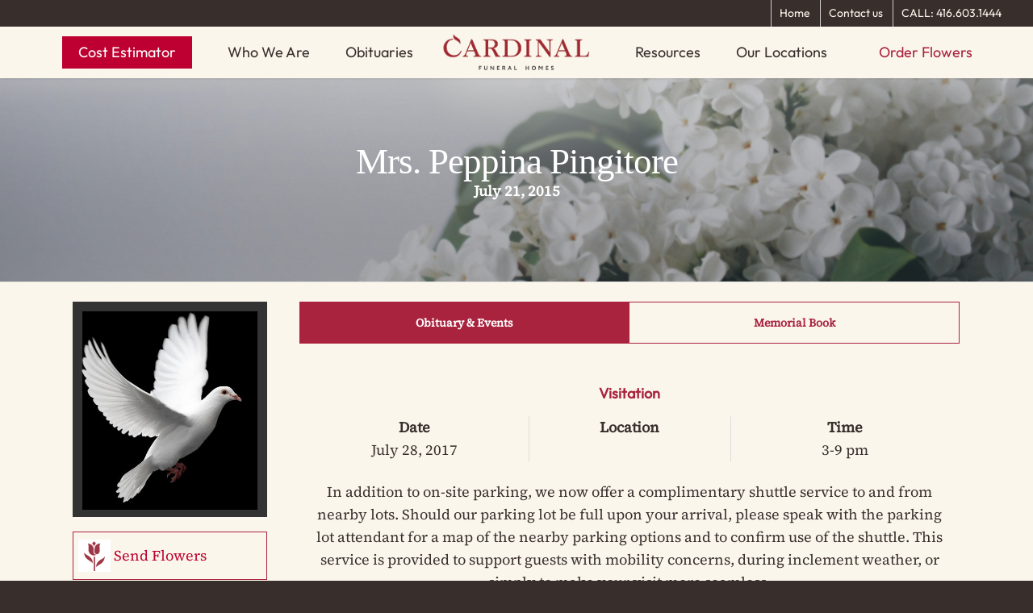

--- FILE ---
content_type: text/html; charset=UTF-8
request_url: https://www.cardinalfuneralhomes.com/obituaries/mrs-peppina-pingitore/
body_size: 37909
content:
<!doctype html>


<html lang="en-US" prefix="og: https://ogp.me/ns#" class="no-js">
<head>

<!-- Meta Tags -->
<meta http-equiv="Content-Type" content="text/html; charset=UTF-8" />


	<meta name="viewport" content="width=device-width, initial-scale=1, maximum-scale=1, user-scalable=0" />

	

<!--Shortcut icon-->
	<link rel="shortcut icon" href="https://www.cardinalfuneralhomes.com/wp-content/uploads/2025/03/cropped-logo-200x200-1.png" />

<script type="text/javascript">var cardinalleverage_spg_ajax = "https://www.cardinalfuneralhomes.com/wp-admin/admin-ajax.php";</script><script type="text/javascript">var spg_ajax = "https://www.cardinalfuneralhomes.com/wp-admin/admin-ajax.php";</script>
<!-- Search Engine Optimization by Rank Math - https://rankmath.com/ -->
<title>Mrs. Peppina Pingitore - Cardinal Funeral Homes</title>
<meta name="robots" content="follow, index, max-snippet:-1, max-video-preview:-1, max-image-preview:large"/>
<link rel="canonical" href="https://www.cardinalfuneralhomes.com/obituaries/mrs-peppina-pingitore/" />
<meta property="og:locale" content="en_US" />
<meta property="og:type" content="article" />
<meta property="og:title" content="Mrs. Peppina Pingitore - Cardinal Funeral Homes" />
<meta property="og:url" content="https://www.cardinalfuneralhomes.com/obituaries/mrs-peppina-pingitore/" />
<meta property="og:site_name" content="Cardinal Funeral Homes" />
<meta property="article:publisher" content="https://www.facebook.com/cardinalfuneralhomes" />
<meta name="twitter:card" content="summary_large_image" />
<meta name="twitter:title" content="Mrs. Peppina Pingitore - Cardinal Funeral Homes" />
<!-- /Rank Math WordPress SEO plugin -->

<link rel='dns-prefetch' href='//cdnjs.cloudflare.com' />
<link rel='dns-prefetch' href='//use.fontawesome.com' />
<link rel='dns-prefetch' href='//fonts.googleapis.com' />
<link rel="alternate" type="application/rss+xml" title="Cardinal Funeral Homes &raquo; Feed" href="https://www.cardinalfuneralhomes.com/feed/" />
<link rel="alternate" type="application/rss+xml" title="Cardinal Funeral Homes &raquo; Comments Feed" href="https://www.cardinalfuneralhomes.com/comments/feed/" />
<link rel="alternate" type="application/rss+xml" title="Cardinal Funeral Homes &raquo; Mrs. Peppina  Pingitore Comments Feed" href="https://www.cardinalfuneralhomes.com/obituaries/mrs-peppina-pingitore/feed/" />
<link rel="alternate" title="oEmbed (JSON)" type="application/json+oembed" href="https://www.cardinalfuneralhomes.com/wp-json/oembed/1.0/embed?url=https%3A%2F%2Fwww.cardinalfuneralhomes.com%2Fobituaries%2Fmrs-peppina-pingitore%2F" />
<link rel="alternate" title="oEmbed (XML)" type="text/xml+oembed" href="https://www.cardinalfuneralhomes.com/wp-json/oembed/1.0/embed?url=https%3A%2F%2Fwww.cardinalfuneralhomes.com%2Fobituaries%2Fmrs-peppina-pingitore%2F&#038;format=xml" />
<meta property='og:site_name' content='Cardinal Funeral Homes'/><meta property='og:url' content='https://www.cardinalfuneralhomes.com/obituaries/mrs-peppina-pingitore/'/><meta property='og:title' content='Mrs. Peppina  Pingitore'/><meta property='og:type' content='article'/>		<!-- This site uses the Google Analytics by MonsterInsights plugin v9.11.1 - Using Analytics tracking - https://www.monsterinsights.com/ -->
				<script src="https://www.cardinalfuneralhomes.com/wp-content/plugins/google-analytics-premium/pro/assets/js/privacy-guard.min.js"  data-cfasync="false" data-wpfc-render="false" type="text/javascript"></script>
			<script src="//www.googletagmanager.com/gtag/js?id=G-427LB3MDSF"  data-cfasync="false" data-wpfc-render="false" type="text/javascript" async></script>
			<script data-cfasync="false" data-wpfc-render="false" type="text/javascript">
				var mi_version = '9.11.1';
				var mi_track_user = true;
				var mi_no_track_reason = '';
								var MonsterInsightsDefaultLocations = {"page_location":"https:\/\/www.cardinalfuneralhomes.com\/obituaries\/mrs-peppina-pingitore\/"};
								if ( typeof MonsterInsightsPrivacyGuardFilter === 'function' ) {
					var MonsterInsightsLocations = (typeof MonsterInsightsExcludeQuery === 'object') ? MonsterInsightsPrivacyGuardFilter( MonsterInsightsExcludeQuery ) : MonsterInsightsPrivacyGuardFilter( MonsterInsightsDefaultLocations );
				} else {
					var MonsterInsightsLocations = (typeof MonsterInsightsExcludeQuery === 'object') ? MonsterInsightsExcludeQuery : MonsterInsightsDefaultLocations;
				}

								var disableStrs = [
										'ga-disable-G-427LB3MDSF',
									];

				/* Function to detect opted out users */
				function __gtagTrackerIsOptedOut() {
					for (var index = 0; index < disableStrs.length; index++) {
						if (document.cookie.indexOf(disableStrs[index] + '=true') > -1) {
							return true;
						}
					}

					return false;
				}

				/* Disable tracking if the opt-out cookie exists. */
				if (__gtagTrackerIsOptedOut()) {
					for (var index = 0; index < disableStrs.length; index++) {
						window[disableStrs[index]] = true;
					}
				}

				/* Opt-out function */
				function __gtagTrackerOptout() {
					for (var index = 0; index < disableStrs.length; index++) {
						document.cookie = disableStrs[index] + '=true; expires=Thu, 31 Dec 2099 23:59:59 UTC; path=/';
						window[disableStrs[index]] = true;
					}
				}

				if ('undefined' === typeof gaOptout) {
					function gaOptout() {
						__gtagTrackerOptout();
					}
				}
								window.dataLayer = window.dataLayer || [];

				window.MonsterInsightsDualTracker = {
					helpers: {},
					trackers: {},
				};
				if (mi_track_user) {
					function __gtagDataLayer() {
						dataLayer.push(arguments);
					}

					function __gtagTracker(type, name, parameters) {
						if (!parameters) {
							parameters = {};
						}

						if (parameters.send_to) {
							__gtagDataLayer.apply(null, arguments);
							return;
						}

						if (type === 'event') {
														parameters.send_to = monsterinsights_frontend.v4_id;
							var hookName = name;
							if (typeof parameters['event_category'] !== 'undefined') {
								hookName = parameters['event_category'] + ':' + name;
							}

							if (typeof MonsterInsightsDualTracker.trackers[hookName] !== 'undefined') {
								MonsterInsightsDualTracker.trackers[hookName](parameters);
							} else {
								__gtagDataLayer('event', name, parameters);
							}
							
						} else {
							__gtagDataLayer.apply(null, arguments);
						}
					}

					__gtagTracker('js', new Date());
					__gtagTracker('set', {
						'developer_id.dZGIzZG': true,
											});
					if ( MonsterInsightsLocations.page_location ) {
						__gtagTracker('set', MonsterInsightsLocations);
					}
										__gtagTracker('config', 'G-427LB3MDSF', {"forceSSL":"true"} );
										window.gtag = __gtagTracker;										(function () {
						/* https://developers.google.com/analytics/devguides/collection/analyticsjs/ */
						/* ga and __gaTracker compatibility shim. */
						var noopfn = function () {
							return null;
						};
						var newtracker = function () {
							return new Tracker();
						};
						var Tracker = function () {
							return null;
						};
						var p = Tracker.prototype;
						p.get = noopfn;
						p.set = noopfn;
						p.send = function () {
							var args = Array.prototype.slice.call(arguments);
							args.unshift('send');
							__gaTracker.apply(null, args);
						};
						var __gaTracker = function () {
							var len = arguments.length;
							if (len === 0) {
								return;
							}
							var f = arguments[len - 1];
							if (typeof f !== 'object' || f === null || typeof f.hitCallback !== 'function') {
								if ('send' === arguments[0]) {
									var hitConverted, hitObject = false, action;
									if ('event' === arguments[1]) {
										if ('undefined' !== typeof arguments[3]) {
											hitObject = {
												'eventAction': arguments[3],
												'eventCategory': arguments[2],
												'eventLabel': arguments[4],
												'value': arguments[5] ? arguments[5] : 1,
											}
										}
									}
									if ('pageview' === arguments[1]) {
										if ('undefined' !== typeof arguments[2]) {
											hitObject = {
												'eventAction': 'page_view',
												'page_path': arguments[2],
											}
										}
									}
									if (typeof arguments[2] === 'object') {
										hitObject = arguments[2];
									}
									if (typeof arguments[5] === 'object') {
										Object.assign(hitObject, arguments[5]);
									}
									if ('undefined' !== typeof arguments[1].hitType) {
										hitObject = arguments[1];
										if ('pageview' === hitObject.hitType) {
											hitObject.eventAction = 'page_view';
										}
									}
									if (hitObject) {
										action = 'timing' === arguments[1].hitType ? 'timing_complete' : hitObject.eventAction;
										hitConverted = mapArgs(hitObject);
										__gtagTracker('event', action, hitConverted);
									}
								}
								return;
							}

							function mapArgs(args) {
								var arg, hit = {};
								var gaMap = {
									'eventCategory': 'event_category',
									'eventAction': 'event_action',
									'eventLabel': 'event_label',
									'eventValue': 'event_value',
									'nonInteraction': 'non_interaction',
									'timingCategory': 'event_category',
									'timingVar': 'name',
									'timingValue': 'value',
									'timingLabel': 'event_label',
									'page': 'page_path',
									'location': 'page_location',
									'title': 'page_title',
									'referrer' : 'page_referrer',
								};
								for (arg in args) {
																		if (!(!args.hasOwnProperty(arg) || !gaMap.hasOwnProperty(arg))) {
										hit[gaMap[arg]] = args[arg];
									} else {
										hit[arg] = args[arg];
									}
								}
								return hit;
							}

							try {
								f.hitCallback();
							} catch (ex) {
							}
						};
						__gaTracker.create = newtracker;
						__gaTracker.getByName = newtracker;
						__gaTracker.getAll = function () {
							return [];
						};
						__gaTracker.remove = noopfn;
						__gaTracker.loaded = true;
						window['__gaTracker'] = __gaTracker;
					})();
									} else {
										console.log("");
					(function () {
						function __gtagTracker() {
							return null;
						}

						window['__gtagTracker'] = __gtagTracker;
						window['gtag'] = __gtagTracker;
					})();
									}
			</script>
							<!-- / Google Analytics by MonsterInsights -->
			<script data-cfasync="false" data-wpfc-render="false" type="text/javascript">
		if (window.hasOwnProperty('MonsterInsightsDualTracker')){
			window.MonsterInsightsDualTracker.trackers['form:impression'] = function (parameters) {
				__gtagDataLayer('event', 'form_impression', {
					form_id: parameters.event_label,
					content_type: 'form',
					non_interaction: true,
					send_to: parameters.send_to,
				});
			};

			window.MonsterInsightsDualTracker.trackers['form:conversion'] = function (parameters) {
				__gtagDataLayer('event', 'generate_lead', {
					form_id: parameters.event_label,
					send_to: parameters.send_to,
				});
			};
		}
	</script>
	<style id='wp-img-auto-sizes-contain-inline-css' type='text/css'>
img:is([sizes=auto i],[sizes^="auto," i]){contain-intrinsic-size:3000px 1500px}
/*# sourceURL=wp-img-auto-sizes-contain-inline-css */
</style>
<link rel='stylesheet' id='obitStylesheet-css' href='https://www.cardinalfuneralhomes.com/wp-content/plugins/cardinalleverage/template/css/stylesheet.css?ver=6.9' type='text/css' media='all' />
<style id='wp-emoji-styles-inline-css' type='text/css'>

	img.wp-smiley, img.emoji {
		display: inline !important;
		border: none !important;
		box-shadow: none !important;
		height: 1em !important;
		width: 1em !important;
		margin: 0 0.07em !important;
		vertical-align: -0.1em !important;
		background: none !important;
		padding: 0 !important;
	}
/*# sourceURL=wp-emoji-styles-inline-css */
</style>
<link rel='stylesheet' id='wp-block-library-css' href='https://www.cardinalfuneralhomes.com/wp-includes/css/dist/block-library/style.min.css?ver=6.9' type='text/css' media='all' />
<style id='global-styles-inline-css' type='text/css'>
:root{--wp--preset--aspect-ratio--square: 1;--wp--preset--aspect-ratio--4-3: 4/3;--wp--preset--aspect-ratio--3-4: 3/4;--wp--preset--aspect-ratio--3-2: 3/2;--wp--preset--aspect-ratio--2-3: 2/3;--wp--preset--aspect-ratio--16-9: 16/9;--wp--preset--aspect-ratio--9-16: 9/16;--wp--preset--color--black: #000000;--wp--preset--color--cyan-bluish-gray: #abb8c3;--wp--preset--color--white: #ffffff;--wp--preset--color--pale-pink: #f78da7;--wp--preset--color--vivid-red: #cf2e2e;--wp--preset--color--luminous-vivid-orange: #ff6900;--wp--preset--color--luminous-vivid-amber: #fcb900;--wp--preset--color--light-green-cyan: #7bdcb5;--wp--preset--color--vivid-green-cyan: #00d084;--wp--preset--color--pale-cyan-blue: #8ed1fc;--wp--preset--color--vivid-cyan-blue: #0693e3;--wp--preset--color--vivid-purple: #9b51e0;--wp--preset--gradient--vivid-cyan-blue-to-vivid-purple: linear-gradient(135deg,rgb(6,147,227) 0%,rgb(155,81,224) 100%);--wp--preset--gradient--light-green-cyan-to-vivid-green-cyan: linear-gradient(135deg,rgb(122,220,180) 0%,rgb(0,208,130) 100%);--wp--preset--gradient--luminous-vivid-amber-to-luminous-vivid-orange: linear-gradient(135deg,rgb(252,185,0) 0%,rgb(255,105,0) 100%);--wp--preset--gradient--luminous-vivid-orange-to-vivid-red: linear-gradient(135deg,rgb(255,105,0) 0%,rgb(207,46,46) 100%);--wp--preset--gradient--very-light-gray-to-cyan-bluish-gray: linear-gradient(135deg,rgb(238,238,238) 0%,rgb(169,184,195) 100%);--wp--preset--gradient--cool-to-warm-spectrum: linear-gradient(135deg,rgb(74,234,220) 0%,rgb(151,120,209) 20%,rgb(207,42,186) 40%,rgb(238,44,130) 60%,rgb(251,105,98) 80%,rgb(254,248,76) 100%);--wp--preset--gradient--blush-light-purple: linear-gradient(135deg,rgb(255,206,236) 0%,rgb(152,150,240) 100%);--wp--preset--gradient--blush-bordeaux: linear-gradient(135deg,rgb(254,205,165) 0%,rgb(254,45,45) 50%,rgb(107,0,62) 100%);--wp--preset--gradient--luminous-dusk: linear-gradient(135deg,rgb(255,203,112) 0%,rgb(199,81,192) 50%,rgb(65,88,208) 100%);--wp--preset--gradient--pale-ocean: linear-gradient(135deg,rgb(255,245,203) 0%,rgb(182,227,212) 50%,rgb(51,167,181) 100%);--wp--preset--gradient--electric-grass: linear-gradient(135deg,rgb(202,248,128) 0%,rgb(113,206,126) 100%);--wp--preset--gradient--midnight: linear-gradient(135deg,rgb(2,3,129) 0%,rgb(40,116,252) 100%);--wp--preset--font-size--small: 13px;--wp--preset--font-size--medium: 20px;--wp--preset--font-size--large: 36px;--wp--preset--font-size--x-large: 42px;--wp--preset--spacing--20: 0.44rem;--wp--preset--spacing--30: 0.67rem;--wp--preset--spacing--40: 1rem;--wp--preset--spacing--50: 1.5rem;--wp--preset--spacing--60: 2.25rem;--wp--preset--spacing--70: 3.38rem;--wp--preset--spacing--80: 5.06rem;--wp--preset--shadow--natural: 6px 6px 9px rgba(0, 0, 0, 0.2);--wp--preset--shadow--deep: 12px 12px 50px rgba(0, 0, 0, 0.4);--wp--preset--shadow--sharp: 6px 6px 0px rgba(0, 0, 0, 0.2);--wp--preset--shadow--outlined: 6px 6px 0px -3px rgb(255, 255, 255), 6px 6px rgb(0, 0, 0);--wp--preset--shadow--crisp: 6px 6px 0px rgb(0, 0, 0);}:where(.is-layout-flex){gap: 0.5em;}:where(.is-layout-grid){gap: 0.5em;}body .is-layout-flex{display: flex;}.is-layout-flex{flex-wrap: wrap;align-items: center;}.is-layout-flex > :is(*, div){margin: 0;}body .is-layout-grid{display: grid;}.is-layout-grid > :is(*, div){margin: 0;}:where(.wp-block-columns.is-layout-flex){gap: 2em;}:where(.wp-block-columns.is-layout-grid){gap: 2em;}:where(.wp-block-post-template.is-layout-flex){gap: 1.25em;}:where(.wp-block-post-template.is-layout-grid){gap: 1.25em;}.has-black-color{color: var(--wp--preset--color--black) !important;}.has-cyan-bluish-gray-color{color: var(--wp--preset--color--cyan-bluish-gray) !important;}.has-white-color{color: var(--wp--preset--color--white) !important;}.has-pale-pink-color{color: var(--wp--preset--color--pale-pink) !important;}.has-vivid-red-color{color: var(--wp--preset--color--vivid-red) !important;}.has-luminous-vivid-orange-color{color: var(--wp--preset--color--luminous-vivid-orange) !important;}.has-luminous-vivid-amber-color{color: var(--wp--preset--color--luminous-vivid-amber) !important;}.has-light-green-cyan-color{color: var(--wp--preset--color--light-green-cyan) !important;}.has-vivid-green-cyan-color{color: var(--wp--preset--color--vivid-green-cyan) !important;}.has-pale-cyan-blue-color{color: var(--wp--preset--color--pale-cyan-blue) !important;}.has-vivid-cyan-blue-color{color: var(--wp--preset--color--vivid-cyan-blue) !important;}.has-vivid-purple-color{color: var(--wp--preset--color--vivid-purple) !important;}.has-black-background-color{background-color: var(--wp--preset--color--black) !important;}.has-cyan-bluish-gray-background-color{background-color: var(--wp--preset--color--cyan-bluish-gray) !important;}.has-white-background-color{background-color: var(--wp--preset--color--white) !important;}.has-pale-pink-background-color{background-color: var(--wp--preset--color--pale-pink) !important;}.has-vivid-red-background-color{background-color: var(--wp--preset--color--vivid-red) !important;}.has-luminous-vivid-orange-background-color{background-color: var(--wp--preset--color--luminous-vivid-orange) !important;}.has-luminous-vivid-amber-background-color{background-color: var(--wp--preset--color--luminous-vivid-amber) !important;}.has-light-green-cyan-background-color{background-color: var(--wp--preset--color--light-green-cyan) !important;}.has-vivid-green-cyan-background-color{background-color: var(--wp--preset--color--vivid-green-cyan) !important;}.has-pale-cyan-blue-background-color{background-color: var(--wp--preset--color--pale-cyan-blue) !important;}.has-vivid-cyan-blue-background-color{background-color: var(--wp--preset--color--vivid-cyan-blue) !important;}.has-vivid-purple-background-color{background-color: var(--wp--preset--color--vivid-purple) !important;}.has-black-border-color{border-color: var(--wp--preset--color--black) !important;}.has-cyan-bluish-gray-border-color{border-color: var(--wp--preset--color--cyan-bluish-gray) !important;}.has-white-border-color{border-color: var(--wp--preset--color--white) !important;}.has-pale-pink-border-color{border-color: var(--wp--preset--color--pale-pink) !important;}.has-vivid-red-border-color{border-color: var(--wp--preset--color--vivid-red) !important;}.has-luminous-vivid-orange-border-color{border-color: var(--wp--preset--color--luminous-vivid-orange) !important;}.has-luminous-vivid-amber-border-color{border-color: var(--wp--preset--color--luminous-vivid-amber) !important;}.has-light-green-cyan-border-color{border-color: var(--wp--preset--color--light-green-cyan) !important;}.has-vivid-green-cyan-border-color{border-color: var(--wp--preset--color--vivid-green-cyan) !important;}.has-pale-cyan-blue-border-color{border-color: var(--wp--preset--color--pale-cyan-blue) !important;}.has-vivid-cyan-blue-border-color{border-color: var(--wp--preset--color--vivid-cyan-blue) !important;}.has-vivid-purple-border-color{border-color: var(--wp--preset--color--vivid-purple) !important;}.has-vivid-cyan-blue-to-vivid-purple-gradient-background{background: var(--wp--preset--gradient--vivid-cyan-blue-to-vivid-purple) !important;}.has-light-green-cyan-to-vivid-green-cyan-gradient-background{background: var(--wp--preset--gradient--light-green-cyan-to-vivid-green-cyan) !important;}.has-luminous-vivid-amber-to-luminous-vivid-orange-gradient-background{background: var(--wp--preset--gradient--luminous-vivid-amber-to-luminous-vivid-orange) !important;}.has-luminous-vivid-orange-to-vivid-red-gradient-background{background: var(--wp--preset--gradient--luminous-vivid-orange-to-vivid-red) !important;}.has-very-light-gray-to-cyan-bluish-gray-gradient-background{background: var(--wp--preset--gradient--very-light-gray-to-cyan-bluish-gray) !important;}.has-cool-to-warm-spectrum-gradient-background{background: var(--wp--preset--gradient--cool-to-warm-spectrum) !important;}.has-blush-light-purple-gradient-background{background: var(--wp--preset--gradient--blush-light-purple) !important;}.has-blush-bordeaux-gradient-background{background: var(--wp--preset--gradient--blush-bordeaux) !important;}.has-luminous-dusk-gradient-background{background: var(--wp--preset--gradient--luminous-dusk) !important;}.has-pale-ocean-gradient-background{background: var(--wp--preset--gradient--pale-ocean) !important;}.has-electric-grass-gradient-background{background: var(--wp--preset--gradient--electric-grass) !important;}.has-midnight-gradient-background{background: var(--wp--preset--gradient--midnight) !important;}.has-small-font-size{font-size: var(--wp--preset--font-size--small) !important;}.has-medium-font-size{font-size: var(--wp--preset--font-size--medium) !important;}.has-large-font-size{font-size: var(--wp--preset--font-size--large) !important;}.has-x-large-font-size{font-size: var(--wp--preset--font-size--x-large) !important;}
/*# sourceURL=global-styles-inline-css */
</style>

<style id='classic-theme-styles-inline-css' type='text/css'>
/*! This file is auto-generated */
.wp-block-button__link{color:#fff;background-color:#32373c;border-radius:9999px;box-shadow:none;text-decoration:none;padding:calc(.667em + 2px) calc(1.333em + 2px);font-size:1.125em}.wp-block-file__button{background:#32373c;color:#fff;text-decoration:none}
/*# sourceURL=/wp-includes/css/classic-themes.min.css */
</style>
<style id='font-awesome-svg-styles-default-inline-css' type='text/css'>
.svg-inline--fa {
  display: inline-block;
  height: 1em;
  overflow: visible;
  vertical-align: -.125em;
}
/*# sourceURL=font-awesome-svg-styles-default-inline-css */
</style>
<link rel='stylesheet' id='font-awesome-svg-styles-css' href='https://www.cardinalfuneralhomes.com/wp-content/uploads/font-awesome/v6.7.2/css/svg-with-js.css' type='text/css' media='all' />
<style id='font-awesome-svg-styles-inline-css' type='text/css'>
   .wp-block-font-awesome-icon svg::before,
   .wp-rich-text-font-awesome-icon svg::before {content: unset;}
/*# sourceURL=font-awesome-svg-styles-inline-css */
</style>
<link rel='stylesheet' id='foobox-free-min-css' href='https://www.cardinalfuneralhomes.com/wp-content/plugins/foobox-image-lightbox/free/css/foobox.free.min.css?ver=2.7.35' type='text/css' media='all' />
<link rel='stylesheet' id='font-awesome-css' href='https://www.cardinalfuneralhomes.com/wp-content/themes/salient/css/font-awesome.min.css?ver=4.6.3' type='text/css' media='all' />
<link rel='stylesheet' id='parent-style-css' href='https://www.cardinalfuneralhomes.com/wp-content/themes/salient/style.css?ver=6.9' type='text/css' media='all' />
<link rel='stylesheet' id='rgs-css' href='https://www.cardinalfuneralhomes.com/wp-content/themes/salient/css/rgs.css?ver=8.0' type='text/css' media='all' />
<link rel='stylesheet' id='main-styles-css' href='https://www.cardinalfuneralhomes.com/wp-content/themes/salient-child/style.css?ver=8.0.1' type='text/css' media='all' />
<style id='main-styles-inline-css' type='text/css'>
html:not(.page-trans-loaded) { background-color: #fbf6ec; }
/*# sourceURL=main-styles-inline-css */
</style>
<link rel='stylesheet' id='magnific-css' href='https://www.cardinalfuneralhomes.com/wp-content/themes/salient/css/magnific.css?ver=6.2' type='text/css' media='all' />
<link rel='stylesheet' id='responsive-css' href='https://www.cardinalfuneralhomes.com/wp-content/themes/salient/css/responsive.css?ver=8.0.1' type='text/css' media='all' />
<link rel='stylesheet' id='select2-css' href='https://www.cardinalfuneralhomes.com/wp-content/themes/salient/css/select2.css?ver=6.2' type='text/css' media='all' />
<link rel='stylesheet' id='skin-ascend-css' href='https://www.cardinalfuneralhomes.com/wp-content/themes/salient/css/ascend.css?ver=8.0' type='text/css' media='all' />
<link rel='stylesheet' id='font-awesome-official-css' href='https://use.fontawesome.com/releases/v6.7.2/css/all.css' type='text/css' media='all' integrity="sha384-nRgPTkuX86pH8yjPJUAFuASXQSSl2/bBUiNV47vSYpKFxHJhbcrGnmlYpYJMeD7a" crossorigin="anonymous" />
<link rel='stylesheet' id='redux-google-fonts-salient_redux-css' href='https://fonts.googleapis.com/css?family=Source+Serif+Pro&#038;subset=latin&#038;ver=1767366586' type='text/css' media='all' />
<link rel='stylesheet' id='font-awesome-official-v4shim-css' href='https://use.fontawesome.com/releases/v6.7.2/css/v4-shims.css' type='text/css' media='all' integrity="sha384-npPMK6zwqNmU3qyCCxEcWJkLBNYxEFM1nGgSoAWuCCXqVVz0cvwKEMfyTNkOxM2N" crossorigin="anonymous" />
<script type="text/javascript" src="https://www.cardinalfuneralhomes.com/wp-content/plugins/google-analytics-premium/assets/js/frontend-gtag.js?ver=9.11.1" id="monsterinsights-frontend-script-js" async="async" data-wp-strategy="async"></script>
<script data-cfasync="false" data-wpfc-render="false" type="text/javascript" id='monsterinsights-frontend-script-js-extra'>/* <![CDATA[ */
var monsterinsights_frontend = {"js_events_tracking":"true","download_extensions":"doc,pdf,ppt,zip,xls,docx,pptx,xlsx","inbound_paths":"[]","home_url":"https:\/\/www.cardinalfuneralhomes.com","hash_tracking":"false","v4_id":"G-427LB3MDSF"};/* ]]> */
</script>
<script type="text/javascript" src="https://www.cardinalfuneralhomes.com/wp-includes/js/jquery/jquery.min.js?ver=3.7.1" id="jquery-core-js"></script>
<script type="text/javascript" src="https://www.cardinalfuneralhomes.com/wp-includes/js/jquery/jquery-migrate.min.js?ver=3.4.1" id="jquery-migrate-js"></script>
<script type="text/javascript" src="https://www.cardinalfuneralhomes.com/wp-content/themes/salient/js/modernizr.js?ver=2.6.2" id="modernizer-js"></script>
<script type="text/javascript" id="foobox-free-min-js-before">
/* <![CDATA[ */
/* Run FooBox FREE (v2.7.35) */
var FOOBOX = window.FOOBOX = {
	ready: true,
	disableOthers: false,
	o: {wordpress: { enabled: true }, countMessage:'image %index of %total', captions: { dataTitle: ["captionTitle","title"], dataDesc: ["captionDesc","description"] }, rel: '', excludes:'.fbx-link,.nofoobox,.nolightbox,a[href*="pinterest.com/pin/create/button/"]', affiliate : { enabled: false }},
	selectors: [
		".foogallery-container.foogallery-lightbox-foobox", ".foogallery-container.foogallery-lightbox-foobox-free", ".gallery", ".wp-block-gallery", ".wp-caption", ".wp-block-image", "a:has(img[class*=wp-image-])", ".foobox"
	],
	pre: function( $ ){
		// Custom JavaScript (Pre)
		
	},
	post: function( $ ){
		// Custom JavaScript (Post)
		
		// Custom Captions Code
		
	},
	custom: function( $ ){
		// Custom Extra JS
		
	}
};
//# sourceURL=foobox-free-min-js-before
/* ]]> */
</script>
<script type="text/javascript" src="https://www.cardinalfuneralhomes.com/wp-content/plugins/foobox-image-lightbox/free/js/foobox.free.min.js?ver=2.7.35" id="foobox-free-min-js"></script>
<link rel="https://api.w.org/" href="https://www.cardinalfuneralhomes.com/wp-json/" /><link rel="EditURI" type="application/rsd+xml" title="RSD" href="https://www.cardinalfuneralhomes.com/xmlrpc.php?rsd" />
<meta name="generator" content="WordPress 6.9" />
<link rel='shortlink' href='https://www.cardinalfuneralhomes.com/?p=25133' />
<!-- Google Tag Manager -->
<script>(function(w,d,s,l,i){w[l]=w[l]||[];w[l].push({'gtm.start':
new Date().getTime(),event:'gtm.js'});var f=d.getElementsByTagName(s)[0],
j=d.createElement(s),dl=l!='dataLayer'?'&l='+l:'';j.async=true;j.src=
'https://www.googletagmanager.com/gtm.js?id='+i+dl;f.parentNode.insertBefore(j,f);
})(window,document,'script','dataLayer','GTM-TR3NWPM');</script>
<!-- End Google Tag Manager --><style type="text/css">body a{color:#bd0031;}#header-outer:not([data-lhe="animated_underline"]) header#top nav > ul > li > a:hover,#header-outer:not([data-lhe="animated_underline"]) header#top nav .sf-menu > li.sfHover > a,header#top nav > ul > li.button_bordered > a:hover,#header-outer:not([data-lhe="animated_underline"]) header#top nav .sf-menu li.current-menu-item > a,header#top nav .sf-menu li.current_page_item > a .sf-sub-indicator i,header#top nav .sf-menu li.current_page_ancestor > a .sf-sub-indicator i,#header-outer:not([data-lhe="animated_underline"]) header#top nav .sf-menu li.current_page_ancestor > a,#header-outer:not([data-lhe="animated_underline"]) header#top nav .sf-menu li.current-menu-ancestor > a,#header-outer:not([data-lhe="animated_underline"]) header#top nav .sf-menu li.current_page_item > a,body header#top nav .sf-menu li.current_page_item > a .sf-sub-indicator [class^="icon-"],header#top nav .sf-menu li.current_page_ancestor > a .sf-sub-indicator [class^="icon-"],.sf-menu li ul li.sfHover > a .sf-sub-indicator [class^="icon-"],#header-outer:not(.transparent) #social-in-menu a i:after,.testimonial_slider[data-rating-color="accent-color"] .star-rating .filled:before,ul.sf-menu > li > a:hover > .sf-sub-indicator i,ul.sf-menu > li > a:active > .sf-sub-indicator i,ul.sf-menu > li.sfHover > a > .sf-sub-indicator i,.sf-menu ul li.current_page_item > a,.sf-menu ul li.current-menu-ancestor > a,.sf-menu ul li.current_page_ancestor > a,.sf-menu ul a:focus,.sf-menu ul a:hover,.sf-menu ul a:active,.sf-menu ul li:hover > a,.sf-menu ul li.sfHover > a,.sf-menu li ul li a:hover,.sf-menu li ul li.sfHover > a,#footer-outer a:hover,.recent-posts .post-header a:hover,article.post .post-header a:hover,article.result a:hover,article.post .post-header h2 a,.single article.post .post-meta a:hover,.comment-list .comment-meta a:hover,label span,.wpcf7-form p span,.icon-3x[class^="icon-"],.icon-3x[class*=" icon-"],.icon-tiny[class^="icon-"],body .circle-border,article.result .title a,.home .blog-recent .col .post-header a:hover,.home .blog-recent .col .post-header h3 a,#single-below-header a:hover,header#top #logo:hover,.sf-menu > li.current_page_ancestor > a > .sf-sub-indicator [class^="icon-"],.sf-menu > li.current-menu-ancestor > a > .sf-sub-indicator [class^="icon-"],body #mobile-menu li.open > a [class^="icon-"],.pricing-column h3,.pricing-table[data-style="flat-alternative"] .pricing-column.accent-color h4,.pricing-table[data-style="flat-alternative"] .pricing-column.accent-color .interval,.comment-author a:hover,.project-attrs li i,#footer-outer #copyright li a i:hover,.col:hover > [class^="icon-"].icon-3x.accent-color.alt-style.hovered,.col:hover > [class*=" icon-"].icon-3x.accent-color.alt-style.hovered,#header-outer .widget_shopping_cart .cart_list a,.woocommerce .star-rating,.woocommerce-page table.cart a.remove,.woocommerce form .form-row .required,.woocommerce-page form .form-row .required,body #header-secondary-outer #social a:hover i,.woocommerce ul.products li.product .price,body .twitter-share:hover i,.twitter-share.hovered i,body .linkedin-share:hover i,.linkedin-share.hovered i,body .google-plus-share:hover i,.google-plus-share.hovered i,.pinterest-share:hover i,.pinterest-share.hovered i,.facebook-share:hover i,.facebook-share.hovered i,.woocommerce-page ul.products li.product .price,.nectar-milestone .number.accent-color,header#top nav > ul > li.megamenu > ul > li > a:hover,header#top nav > ul > li.megamenu > ul > li.sfHover > a,body #portfolio-nav a:hover i,span.accent-color,.nectar-love:hover i,.nectar-love.loved i,.portfolio-items .nectar-love:hover i,.portfolio-items .nectar-love.loved i,body .hovered .nectar-love i,header#top nav ul #search-btn a:hover span,header#top nav ul .slide-out-widget-area-toggle a:hover span,#search-outer #search #close a span:hover,.carousel-wrap[data-full-width="true"] .carousel-heading a:hover i,#search-outer .ui-widget-content li:hover a .title,#search-outer .ui-widget-content .ui-state-hover .title,#search-outer .ui-widget-content .ui-state-focus .title,.portfolio-filters-inline .container ul li a.active,body [class^="icon-"].icon-default-style,.single-post #single-below-header.fullscreen-header .icon-salient-heart-2,.svg-icon-holder[data-color="accent-color"],.team-member a.accent-color:hover,.ascend .comment-list .reply a,.wpcf7-form .wpcf7-not-valid-tip,.text_on_hover.product .add_to_cart_button,.blog-recent[data-style="minimal"] .col > span,.blog-recent[data-style="title_only"] .col:hover .post-header .title,.woocommerce-checkout-review-order-table .product-info .amount,.tabbed[data-style="minimal"] > ul li a.active-tab,.masonry.classic_enhanced article.post .post-meta a:hover i,.blog-recent[data-style*="classic_enhanced"] .post-meta a:hover i,.blog-recent[data-style*="classic_enhanced"] .post-meta .icon-salient-heart-2.loved,.masonry.classic_enhanced article.post .post-meta .icon-salient-heart-2.loved,.single #single-meta ul li:not(.meta-share-count):hover i,.single #single-meta ul li:not(.meta-share-count):hover a,.single #single-meta ul li:not(.meta-share-count):hover span,.single #single-meta ul li.meta-share-count .nectar-social a:hover i,#project-meta #single-meta ul li > a,#project-meta ul li.meta-share-count .nectar-social a:hover i,#project-meta ul li:not(.meta-share-count):hover i,#project-meta ul li:not(.meta-share-count):hover span,div[data-style="minimal"] .toggle:hover h3 a,div[data-style="minimal"] .toggle.open h3 a,.nectar-icon-list[data-icon-style="border"][data-icon-color="accent-color"] .list-icon-holder[data-icon_type="numerical"] span,.nectar-icon-list[data-icon-color="accent-color"][data-icon-style="border"] .content h4,body[data-dropdown-style="minimal"] #header-outer .woocommerce.widget_shopping_cart .cart_list li a.remove,body[data-dropdown-style="minimal"] #header-outer .woocommerce.widget_shopping_cart .cart_list li a.remove,#post-area.standard-minimal article.post .post-meta .date a,#post-area.standard-minimal article.post .post-header h2 a:hover,#post-area.standard-minimal article.post .more-link:hover span,#post-area.standard-minimal article.post .more-link span:after,#post-area.standard-minimal article.post .minimal-post-meta a:hover,body #pagination .page-numbers.prev:hover,body #pagination .page-numbers.next:hover,html body .woocommerce-pagination a.page-numbers:hover,body .woocommerce-pagination a.page-numbers:hover,body #pagination a.page-numbers:hover,.nectar-slide-in-cart .widget_shopping_cart .cart_list a,.sf-menu ul li.open-submenu > a,.woocommerce p.stars a:hover,.woocommerce .material.product .product-wrap .product-add-to-cart a:hover,.woocommerce .material.product .product-wrap .product-add-to-cart a:hover > span,.woocommerce-MyAccount-navigation ul li.is-active a:before,.woocommerce-MyAccount-navigation ul li:hover a:before,.woocommerce.ascend .price_slider_amount button.button[type="submit"],html .ascend.woocommerce #sidebar div ul li a:hover,html .ascend.woocommerce #sidebar div ul li.current-cat > a,.woocommerce .widget_layered_nav ul li.chosen a:after,.woocommerce-page .widget_layered_nav ul li.chosen a:after,body[data-form-submit="see-through"] input[type=submit],body[data-form-submit="see-through"] button[type=submit],#header-outer[data-format="left-header"] .sf-menu .sub-menu .current-menu-item > a,.nectar_icon_wrap[data-color="accent-color"] i,.nectar_team_member_close .inner:before,body[data-dropdown-style="minimal"]:not([data-header-format="left-header"]) header#top nav > ul > li.megamenu > ul > li > ul > li.has-ul > a:hover,body:not([data-header-format="left-header"]) header#top nav > ul > li.megamenu > ul > li > ul > li.has-ul > a:hover,body[data-dropdown-style="minimal"] #header-outer:not([data-format="left-header"]) header#top nav > ul > li.megamenu ul ul li.current-menu-item.has-ul > a,body[data-dropdown-style="minimal"] #header-outer:not([data-format="left-header"]) header#top nav > ul > li.megamenu ul ul li.current-menu-ancestor.has-ul > a,body .wpb_row .span_12 .portfolio-filters-inline[data-color-scheme="accent-color-underline"].full-width-section a.active,body .wpb_row .span_12 .portfolio-filters-inline[data-color-scheme="accent-color-underline"].full-width-section a:hover{color:#bd0031!important;}.col:not(#post-area):not(.span_12):not(#sidebar):hover [class^="icon-"].icon-3x.accent-color.alt-style.hovered,body .col:not(#post-area):not(.span_12):not(#sidebar):hover a [class*=" icon-"].icon-3x.accent-color.alt-style.hovered,.ascend #header-outer:not(.transparent) .cart-outer:hover .cart-menu-wrap:not(.has_products) .icon-salient-cart{color:#bd0031!important;}.orbit-wrapper div.slider-nav span.right,.orbit-wrapper div.slider-nav span.left,.flex-direction-nav a,.jp-play-bar,.jp-volume-bar-value,.jcarousel-prev:hover,.jcarousel-next:hover,.portfolio-items .col[data-default-color="true"] .work-item:not(.style-3) .work-info-bg,.portfolio-items .col[data-default-color="true"] .bottom-meta,.portfolio-filters a,.portfolio-filters #sort-portfolio,.project-attrs li span,.progress li span,.nectar-progress-bar span,#footer-outer #footer-widgets .col .tagcloud a:hover,#sidebar .widget .tagcloud a:hover,article.post .more-link span:hover,#fp-nav.tooltip ul li .fp-tooltip .tooltip-inner,article.post.quote .post-content .quote-inner,article.post.link .post-content .link-inner,#pagination .next a:hover,#pagination .prev a:hover,.comment-list .reply a:hover,input[type=submit]:hover,input[type="button"]:hover,#footer-outer #copyright li a.vimeo:hover,#footer-outer #copyright li a.behance:hover,.toggle.open h3 a,.tabbed > ul li a.active-tab,[class*=" icon-"],.icon-normal,.bar_graph li span,.nectar-button[data-color-override="false"].regular-button,.nectar-button.tilt.accent-color,body .swiper-slide .button.transparent_2 a.primary-color:hover,#footer-outer #footer-widgets .col input[type="submit"],.carousel-prev:hover,.carousel-next:hover,body .products-carousel .carousel-next:hover,body .products-carousel .carousel-prev:hover,.blog-recent .more-link span:hover,.post-tags a:hover,.pricing-column.highlight h3,.pricing-table[data-style="flat-alternative"] .pricing-column.highlight h3 .highlight-reason,.pricing-table[data-style="flat-alternative"] .pricing-column.accent-color:before,#to-top:hover,#to-top.dark:hover,body[data-button-style*="rounded"] #to-top:after,#pagination a.page-numbers:hover,#pagination span.page-numbers.current,.single-portfolio .facebook-share a:hover,.single-portfolio .twitter-share a:hover,.single-portfolio .pinterest-share a:hover,.single-post .facebook-share a:hover,.single-post .twitter-share a:hover,.single-post .pinterest-share a:hover,.mejs-controls .mejs-time-rail .mejs-time-current,.mejs-controls .mejs-volume-button .mejs-volume-slider .mejs-volume-current,.mejs-controls .mejs-horizontal-volume-slider .mejs-horizontal-volume-current,article.post.quote .post-content .quote-inner,article.post.link .post-content .link-inner,article.format-status .post-content .status-inner,article.post.format-aside .aside-inner,body #header-secondary-outer #social li a.behance:hover,body #header-secondary-outer #social li a.vimeo:hover,#sidebar .widget:hover [class^="icon-"].icon-3x,.woocommerce-page button.single_add_to_cart_button,article.post.quote .content-inner .quote-inner .whole-link,.masonry.classic_enhanced article.post.quote.wide_tall .post-content a:hover .quote-inner,.masonry.classic_enhanced article.post.link.wide_tall .post-content a:hover .link-inner,.iosSlider .prev_slide:hover,.iosSlider .next_slide:hover,body [class^="icon-"].icon-3x.alt-style.accent-color,body [class*=" icon-"].icon-3x.alt-style.accent-color,#slide-out-widget-area,#slide-out-widget-area-bg.fullscreen,#slide-out-widget-area-bg.fullscreen-alt .bg-inner,#header-outer .widget_shopping_cart a.button,body[data-button-style="rounded"] .wpb_wrapper .twitter-share:before,body[data-button-style="rounded"] .wpb_wrapper .twitter-share.hovered:before,body[data-button-style="rounded"] .wpb_wrapper .facebook-share:before,body[data-button-style="rounded"] .wpb_wrapper .facebook-share.hovered:before,body[data-button-style="rounded"] .wpb_wrapper .google-plus-share:before,body[data-button-style="rounded"] .wpb_wrapper .google-plus-share.hovered:before,body[data-button-style="rounded"] .wpb_wrapper .nectar-social:hover > *:before,body[data-button-style="rounded"] .wpb_wrapper .pinterest-share:before,body[data-button-style="rounded"] .wpb_wrapper .pinterest-share.hovered:before,body[data-button-style="rounded"] .wpb_wrapper .linkedin-share:before,body[data-button-style="rounded"] .wpb_wrapper .linkedin-share.hovered:before,#header-outer a.cart-contents .cart-wrap span,.swiper-slide .button.solid_color a,.swiper-slide .button.solid_color_2 a,.portfolio-filters,button[type=submit]:hover,#buddypress button:hover,#buddypress a.button:hover,#buddypress ul.button-nav li.current a,header#top nav ul .slide-out-widget-area-toggle a:hover i.lines,header#top nav ul .slide-out-widget-area-toggle a:hover i.lines:after,header#top nav ul .slide-out-widget-area-toggle a:hover i.lines:before,header#top nav ul .slide-out-widget-area-toggle[data-icon-animation="simple-transform"] a:hover i.lines-button:after,#buddypress a.button:focus,.text_on_hover.product a.added_to_cart,.woocommerce div.product .woocommerce-tabs .full-width-content ul.tabs li a:after,.woocommerce div[data-project-style="text_on_hover"] .cart .quantity input.minus,.woocommerce div[data-project-style="text_on_hover"] .cart .quantity input.plus,.woocommerce-cart .wc-proceed-to-checkout a.checkout-button,.woocommerce .span_4 input[type="submit"].checkout-button,.portfolio-filters-inline[data-color-scheme="accent-color"],body[data-fancy-form-rcs="1"] [type="radio"]:checked + label:after,.select2-container .select2-choice:hover,.select2-dropdown-open .select2-choice,header#top nav > ul > li.button_solid_color > a:before,#header-outer.transparent header#top nav > ul > li.button_solid_color > a:before,.tabbed[data-style*="minimal"] > ul li a:after,.twentytwenty-handle,.twentytwenty-horizontal .twentytwenty-handle:before,.twentytwenty-horizontal .twentytwenty-handle:after,.twentytwenty-vertical .twentytwenty-handle:before,.twentytwenty-vertical .twentytwenty-handle:after,.masonry.classic_enhanced .posts-container article .meta-category a:hover,.blog-recent[data-style*="classic_enhanced"] .meta-category a:hover,.masonry.classic_enhanced .posts-container article .video-play-button,.bottom_controls #portfolio-nav .controls li a i:after,.bottom_controls #portfolio-nav ul:first-child li#all-items a:hover i,.nectar_video_lightbox.nectar-button[data-color="default-accent-color"],.nectar_video_lightbox.nectar-button[data-color="transparent-accent-color"]:hover,.testimonial_slider[data-style="multiple_visible"][data-color*="accent-color"] .flickity-page-dots .dot.is-selected:before,.testimonial_slider[data-style="multiple_visible"][data-color*="accent-color"] blockquote.is-selected p,.nectar-recent-posts-slider .container .strong span:before,#page-header-bg[data-post-hs="default_minimal"] .inner-wrap > a:hover,.single .heading-title[data-header-style="default_minimal"] .meta-category a:hover,body.single-post .sharing-default-minimal .nectar-love.loved,.nectar-fancy-box:after,.divider-small-border[data-color="accent-color"],.divider-border[data-color="accent-color"],div[data-style="minimal"] .toggle.open i:after,div[data-style="minimal"] .toggle:hover i:after,div[data-style="minimal"] .toggle.open i:before,div[data-style="minimal"] .toggle:hover i:before,.nectar-animated-title[data-color="accent-color"] .nectar-animated-title-inner:after,#fp-nav:not(.light-controls).tooltip_alt ul li a span:after,#fp-nav.tooltip_alt ul li a span:after,.nectar-video-box[data-color="default-accent-color"] a.nectar_video_lightbox,body .nectar-video-box[data-color="default-accent-color"][data-hover="zoom_button"] a.nectar_video_lightbox:after,.span_12.dark .owl-theme .owl-dots .owl-dot.active span,.span_12.dark .owl-theme .owl-dots .owl-dot:hover span,.nectar_image_with_hotspots[data-stlye="color_pulse"][data-color="accent-color"] .nectar_hotspot,.nectar_image_with_hotspots .nectar_hotspot_wrap .nttip .tipclose span:before,.nectar_image_with_hotspots .nectar_hotspot_wrap .nttip .tipclose span:after,.portfolio-filters-inline[data-color-scheme="accent-color-underline"] a:after,body[data-dropdown-style="minimal"] #header-outer header#top nav > ul > li:not(.megamenu) ul a:hover,body[data-dropdown-style="minimal"] #header-outer header#top nav > ul > li:not(.megamenu) li.sfHover > a,body[data-dropdown-style="minimal"] #header-outer:not([data-format="left-header"]) header#top nav > ul > li:not(.megamenu) li.sfHover > a,body[data-dropdown-style="minimal"] header#top nav > ul > li.megamenu > ul ul li a:hover,body[data-dropdown-style="minimal"] header#top nav > ul > li.megamenu > ul ul li.sfHover > a,body[data-dropdown-style="minimal"]:not([data-header-format="left-header"]) header#top nav > ul > li.megamenu > ul ul li.current-menu-item > a,body[data-dropdown-style="minimal"] #header-outer .widget_shopping_cart a.button,body[data-dropdown-style="minimal"] #header-secondary-outer ul > li:not(.megamenu) li.sfHover > a,body[data-dropdown-style="minimal"] #header-secondary-outer ul > li:not(.megamenu) ul a:hover,#post-area.standard-minimal article.post .more-link span:before,.nectar-slide-in-cart .widget_shopping_cart a.button,body[data-header-format="left-header"] #header-outer[data-lhe="animated_underline"] header#top nav ul li:not([class*="button_"]) > a span:after,.woocommerce .material.product .add_to_cart_button,body nav.woocommerce-pagination span.page-numbers.current,body[data-dropdown-style="minimal"] #header-outer:not([data-format="left-header"]) header#top nav > ul > li:not(.megamenu) ul a:hover,body[data-form-submit="regular"] input[type=submit],body[data-form-submit="regular"] button[type=submit],body[data-form-submit="see-through"] input[type=submit]:hover,body[data-form-submit="see-through"] button[type=submit]:hover,body[data-form-submit="see-through"] .container-wrap .span_12.light input[type=submit]:hover,body[data-form-submit="see-through"] .container-wrap .span_12.light button[type=submit]:hover,body[data-form-submit="regular"] .container-wrap .span_12.light input[type=submit]:hover,body[data-form-submit="regular"] .container-wrap .span_12.light button[type=submit]:hover,.nectar_icon_wrap[data-style="border-animation"][data-color="accent-color"]:not([data-draw="true"]) .nectar_icon:hover,body[data-dropdown-style="minimal"] #header-outer:not([data-format="left-header"]) header#top nav > ul > li:not(.megamenu) ul li.current-menu-item > a,body[data-dropdown-style="minimal"] #header-outer:not([data-format="left-header"]) header#top nav > ul > li:not(.megamenu) ul li.current-menu-ancestor > a,.nectar-social-sharing-fixed > a:before,.nectar-social-sharing-fixed .nectar-social a,.tabbed[data-style="minimal_alt"] .magic-line,.nectar-google-map[data-nectar-marker-color="accent-color"] .animated-dot .middle-dot,.nectar-google-map[data-nectar-marker-color="accent-color"] .animated-dot div[class*="signal"],.nectar_video_lightbox.play_button_with_text[data-color="default-accent-color"] span.play > .inner-wrap:before,.nectar-hor-list-item[data-color="accent-color"]:before{background-color:#bd0031!important;}.col:hover > [class^="icon-"].icon-3x:not(.alt-style).accent-color.hovered,.col:hover > [class*=" icon-"].icon-3x:not(.alt-style).accent-color.hovered,body .nectar-button.see-through-2[data-hover-color-override="false"]:hover,.col:not(#post-area):not(.span_12):not(#sidebar):hover [class^="icon-"].icon-3x:not(.alt-style).accent-color.hovered,.col:not(#post-area):not(.span_12):not(#sidebar):hover a [class*=" icon-"].icon-3x:not(.alt-style).accent-color.hovered{background-color:#bd0031!important;}.bottom_controls #portfolio-nav ul:first-child li#all-items a:hover i{box-shadow:-.6em 0 #bd0031,-.6em .6em #bd0031,.6em 0 #bd0031,.6em -.6em #bd0031,0 -.6em #bd0031,-.6em -.6em #bd0031,0 .6em #bd0031,.6em .6em #bd0031;}.tabbed > ul li a.active-tab,body[data-form-style="minimal"] label:after,body .recent_projects_widget a:hover img,.recent_projects_widget a:hover img,#sidebar #flickr a:hover img,body .nectar-button.see-through-2[data-hover-color-override="false"]:hover,#footer-outer #flickr a:hover img,body[data-button-style="rounded"] .wpb_wrapper .twitter-share:before,body[data-button-style="rounded"] .wpb_wrapper .twitter-share.hovered:before,body[data-button-style="rounded"] .wpb_wrapper .facebook-share:before,body[data-button-style="rounded"] .wpb_wrapper .facebook-share.hovered:before,body[data-button-style="rounded"] .wpb_wrapper .google-plus-share:before,body[data-button-style="rounded"] .wpb_wrapper .google-plus-share.hovered:before,body[data-button-style="rounded"] .wpb_wrapper .nectar-social:hover > *:before,body[data-button-style="rounded"] .wpb_wrapper .pinterest-share:before,body[data-button-style="rounded"] .wpb_wrapper .pinterest-share.hovered:before,body[data-button-style="rounded"] .wpb_wrapper .linkedin-share:before,body[data-button-style="rounded"] .wpb_wrapper .linkedin-share.hovered:before,#featured article .post-title a:hover,#header-outer[data-lhe="animated_underline"] header#top nav > ul > li > a:after,body #featured article .post-title a:hover,div.wpcf7-validation-errors,body[data-fancy-form-rcs="1"] [type="radio"]:checked + label:before,body[data-fancy-form-rcs="1"] [type="radio"]:checked + label:after,body[data-fancy-form-rcs="1"] input[type="checkbox"]:checked + label > span,.select2-container .select2-choice:hover,.select2-dropdown-open .select2-choice,#header-outer:not(.transparent) header#top nav > ul > li.button_bordered > a:hover:before,.single #single-meta ul li:not(.meta-share-count):hover a,.single #project-meta ul li:not(.meta-share-count):hover a,div[data-style="minimal"] .toggle.default.open i,div[data-style="minimal"] .toggle.default:hover i,div[data-style="minimal"] .toggle.accent-color.open i,div[data-style="minimal"] .toggle.accent-color:hover i,.nectar_image_with_hotspots .nectar_hotspot_wrap .nttip .tipclose,body[data-button-style="rounded"] #pagination > a:hover,body[data-form-submit="see-through"] input[type=submit],body[data-form-submit="see-through"] button[type=submit],.nectar_icon_wrap[data-style="border-basic"][data-color="accent-color"] .nectar_icon,.nectar_icon_wrap[data-style="border-animation"][data-color="accent-color"]:not([data-draw="true"]) .nectar_icon,.nectar_icon_wrap[data-style="border-animation"][data-color="accent-color"][data-draw="true"]:hover .nectar_icon,.span_12.dark .nectar_video_lightbox.play_button_with_text[data-color="default-accent-color"] span.play:before,.span_12.dark .nectar_video_lightbox.play_button_with_text[data-color="default-accent-color"] span.play:after{border-color:#bd0031!important;}#fp-nav:not(.light-controls).tooltip_alt ul li a.active span,#fp-nav.tooltip_alt ul li a.active span{box-shadow:inset 0 0 0 2px #bd0031;-webkit-box-shadow:inset 0 0 0 2px #bd0031;}.default-loading-icon:before{border-top-color:#bd0031!important;}#header-outer a.cart-contents span:before,#fp-nav.tooltip ul li .fp-tooltip .tooltip-inner:after{border-color:transparent #bd0031!important;}body .col:not(#post-area):not(.span_12):not(#sidebar):hover .hovered .circle-border,body #sidebar .widget:hover .circle-border,body .testimonial_slider[data-style="multiple_visible"][data-color*="accent-color"] blockquote .bottom-arrow:after,body .dark .testimonial_slider[data-style="multiple_visible"][data-color*="accent-color"] blockquote .bottom-arrow:after,.portfolio-items[data-ps="6"] .bg-overlay,.portfolio-items[data-ps="6"].no-masonry .bg-overlay,.nectar_team_member_close .inner{border-color:#bd0031;}.gallery a:hover img{border-color:#bd0031!important;}@media only screen and (min-width :1px) and (max-width :1000px){body #featured article .post-title > a{background-color:#bd0031;}body #featured article .post-title > a{border-color:#bd0031;}}.nectar-button.regular-button.extra-color-1,.nectar-button.tilt.extra-color-1{background-color:#fbf6ec!important;}.icon-3x[class^="icon-"].extra-color-1:not(.alt-style),.icon-tiny[class^="icon-"].extra-color-1,.icon-3x[class*=" icon-"].extra-color-1:not(.alt-style),body .icon-3x[class*=" icon-"].extra-color-1:not(.alt-style) .circle-border,.woocommerce-page table.cart a.remove,#header-outer .widget_shopping_cart .cart_list li a.remove,#header-outer .woocommerce.widget_shopping_cart .cart_list li a.remove,.nectar-milestone .number.extra-color-1,span.extra-color-1,.team-member ul.social.extra-color-1 li a,.stock.out-of-stock,body [class^="icon-"].icon-default-style.extra-color-1,body [class^="icon-"].icon-default-style[data-color="extra-color-1"],.team-member a.extra-color-1:hover,.pricing-table[data-style="flat-alternative"] .pricing-column.highlight.extra-color-1 h3,.pricing-table[data-style="flat-alternative"] .pricing-column.extra-color-1 h4,.pricing-table[data-style="flat-alternative"] .pricing-column.extra-color-1 .interval,.svg-icon-holder[data-color="extra-color-1"],div[data-style="minimal"] .toggle.extra-color-1:hover h3 a,div[data-style="minimal"] .toggle.extra-color-1.open h3 a,.nectar-icon-list[data-icon-style="border"][data-icon-color="extra-color-1"] .list-icon-holder[data-icon_type="numerical"] span,.nectar-icon-list[data-icon-color="extra-color-1"][data-icon-style="border"] .content h4,.nectar_icon_wrap[data-color="extra-color-1"] i,body .wpb_row .span_12 .portfolio-filters-inline[data-color-scheme="extra-color-1-underline"].full-width-section a.active,body .wpb_row .span_12 .portfolio-filters-inline[data-color-scheme="extra-color-1-underline"].full-width-section a:hover,.testimonial_slider[data-rating-color="extra-color-1"] .star-rating .filled:before,header#top nav > ul > li.button_bordered_2 > a:hover{color:#fbf6ec!important;}.col:hover > [class^="icon-"].icon-3x.extra-color-1:not(.alt-style),.col:hover > [class*=" icon-"].icon-3x.extra-color-1:not(.alt-style).hovered,body .swiper-slide .button.transparent_2 a.extra-color-1:hover,body .col:not(#post-area):not(.span_12):not(#sidebar):hover [class^="icon-"].icon-3x.extra-color-1:not(.alt-style).hovered,body .col:not(#post-area):not(#sidebar):not(.span_12):hover a [class*=" icon-"].icon-3x.extra-color-1:not(.alt-style).hovered,#sidebar .widget:hover [class^="icon-"].icon-3x.extra-color-1:not(.alt-style),.portfolio-filters-inline[data-color-scheme="extra-color-1"],.pricing-table[data-style="flat-alternative"] .pricing-column.extra-color-1:before,.pricing-table[data-style="flat-alternative"] .pricing-column.highlight.extra-color-1 h3 .highlight-reason,.nectar-button.nectar_video_lightbox[data-color="default-extra-color-1"],.nectar_video_lightbox.nectar-button[data-color="transparent-extra-color-1"]:hover,.testimonial_slider[data-style="multiple_visible"][data-color*="extra-color-1"] .flickity-page-dots .dot.is-selected:before,.testimonial_slider[data-style="multiple_visible"][data-color*="extra-color-1"] blockquote.is-selected p,.nectar-fancy-box[data-color="extra-color-1"]:after,.divider-small-border[data-color="extra-color-1"],.divider-border[data-color="extra-color-1"],div[data-style="minimal"] .toggle.extra-color-1.open i:after,div[data-style="minimal"] .toggle.extra-color-1:hover i:after,div[data-style="minimal"] .toggle.open.extra-color-1 i:before,div[data-style="minimal"] .toggle.extra-color-1:hover i:before,.nectar-animated-title[data-color="extra-color-1"] .nectar-animated-title-inner:after,.nectar-video-box[data-color="extra-color-1"] a.nectar_video_lightbox,body .nectar-video-box[data-color="extra-color-1"][data-hover="zoom_button"] a.nectar_video_lightbox:after,.nectar_image_with_hotspots[data-stlye="color_pulse"][data-color="extra-color-1"] .nectar_hotspot,.portfolio-filters-inline[data-color-scheme="extra-color-1-underline"] a:after,.nectar_icon_wrap[data-style="border-animation"][data-color="extra-color-1"]:not([data-draw="true"]) .nectar_icon:hover,.nectar-google-map[data-nectar-marker-color="extra-color-1"] .animated-dot .middle-dot,.nectar-google-map[data-nectar-marker-color="extra-color-1"] .animated-dot div[class*="signal"],.nectar_video_lightbox.play_button_with_text[data-color="extra-color-1"] span.play > .inner-wrap:before,.nectar-hor-list-item[data-color="extra-color-1"]:before,header#top nav > ul > li.button_solid_color_2 > a:before,#header-outer.transparent header#top nav > ul > li.button_solid_color_2 > a:before{background-color:#fbf6ec!important;}body [class^="icon-"].icon-3x.alt-style.extra-color-1,body [class*=" icon-"].icon-3x.alt-style.extra-color-1,[class*=" icon-"].extra-color-1.icon-normal,.extra-color-1.icon-normal,.bar_graph li span.extra-color-1,.nectar-progress-bar span.extra-color-1,#header-outer .widget_shopping_cart a.button,.woocommerce ul.products li.product .onsale,.woocommerce-page ul.products li.product .onsale,.woocommerce span.onsale,.woocommerce-page span.onsale,.woocommerce-page table.cart a.remove:hover,.swiper-slide .button.solid_color a.extra-color-1,.swiper-slide .button.solid_color_2 a.extra-color-1,.toggle.open.extra-color-1 h3 a{background-color:#fbf6ec!important;}.col:hover > [class^="icon-"].icon-3x.extra-color-1.alt-style.hovered,.col:hover > [class*=" icon-"].icon-3x.extra-color-1.alt-style.hovered,.no-highlight.extra-color-1 h3,.col:not(#post-area):not(.span_12):not(#sidebar):hover [class^="icon-"].icon-3x.extra-color-1.alt-style.hovered,body .col:not(#post-area):not(.span_12):not(#sidebar):hover a [class*=" icon-"].icon-3x.extra-color-1.alt-style.hovered{color:#fbf6ec!important;}body .col:not(#post-area):not(.span_12):not(#sidebar):hover .extra-color-1.hovered .circle-border,.woocommerce-page table.cart a.remove,#header-outer .woocommerce.widget_shopping_cart .cart_list li a.remove,#header-outer .woocommerce.widget_shopping_cart .cart_list li a.remove,body #sidebar .widget:hover .extra-color-1 .circle-border,.woocommerce-page table.cart a.remove,body .testimonial_slider[data-style="multiple_visible"][data-color*="extra-color-1"] blockquote .bottom-arrow:after,body .dark .testimonial_slider[data-style="multiple_visible"][data-color*="extra-color-1"] blockquote .bottom-arrow:after,div[data-style="minimal"] .toggle.open.extra-color-1 i,div[data-style="minimal"] .toggle.extra-color-1:hover i,.nectar_icon_wrap[data-style="border-basic"][data-color="extra-color-1"] .nectar_icon,.nectar_icon_wrap[data-style="border-animation"][data-color="extra-color-1"]:not([data-draw="true"]) .nectar_icon,.nectar_icon_wrap[data-style="border-animation"][data-color="extra-color-1"][data-draw="true"]:hover .nectar_icon,.span_12.dark .nectar_video_lightbox.play_button_with_text[data-color="extra-color-1"] span.play:before,.span_12.dark .nectar_video_lightbox.play_button_with_text[data-color="extra-color-1"] span.play:after,#header-outer:not(.transparent) header#top nav > ul > li.button_bordered_2 > a:hover:before{border-color:#fbf6ec;}.pricing-column.highlight.extra-color-1 h3{background-color:#fbf6ec!important;}.nectar-button.regular-button.extra-color-2,.nectar-button.tilt.extra-color-2{background-color:#efdbb2!important;}.icon-3x[class^="icon-"].extra-color-2:not(.alt-style),.icon-3x[class*=" icon-"].extra-color-2:not(.alt-style),.icon-tiny[class^="icon-"].extra-color-2,body .icon-3x[class*=" icon-"].extra-color-2 .circle-border,.nectar-milestone .number.extra-color-2,span.extra-color-2,.team-member ul.social.extra-color-2 li a,body [class^="icon-"].icon-default-style.extra-color-2,body [class^="icon-"].icon-default-style[data-color="extra-color-2"],.team-member a.extra-color-2:hover,.pricing-table[data-style="flat-alternative"] .pricing-column.highlight.extra-color-2 h3,.pricing-table[data-style="flat-alternative"] .pricing-column.extra-color-2 h4,.pricing-table[data-style="flat-alternative"] .pricing-column.extra-color-2 .interval,.svg-icon-holder[data-color="extra-color-2"],div[data-style="minimal"] .toggle.extra-color-2:hover h3 a,div[data-style="minimal"] .toggle.extra-color-2.open h3 a,.nectar-icon-list[data-icon-style="border"][data-icon-color="extra-color-2"] .list-icon-holder[data-icon_type="numerical"] span,.nectar-icon-list[data-icon-color="extra-color-2"][data-icon-style="border"] .content h4,.nectar_icon_wrap[data-color="extra-color-2"] i,body .wpb_row .span_12 .portfolio-filters-inline[data-color-scheme="extra-color-2-underline"].full-width-section a.active,body .wpb_row .span_12 .portfolio-filters-inline[data-color-scheme="extra-color-2-underline"].full-width-section a:hover,.testimonial_slider[data-rating-color="extra-color-2"] .star-rating .filled:before{color:#efdbb2!important;}.col:hover > [class^="icon-"].icon-3x.extra-color-2:not(.alt-style).hovered,.col:hover > [class*=" icon-"].icon-3x.extra-color-2:not(.alt-style).hovered,body .swiper-slide .button.transparent_2 a.extra-color-2:hover,.col:not(#post-area):not(.span_12):not(#sidebar):hover [class^="icon-"].icon-3x.extra-color-2:not(.alt-style).hovered,.col:not(#post-area):not(.span_12):not(#sidebar):hover a [class*=" icon-"].icon-3x.extra-color-2:not(.alt-style).hovered,#sidebar .widget:hover [class^="icon-"].icon-3x.extra-color-2:not(.alt-style),.pricing-table[data-style="flat-alternative"] .pricing-column.highlight.extra-color-2 h3 .highlight-reason,.nectar-button.nectar_video_lightbox[data-color="default-extra-color-2"],.nectar_video_lightbox.nectar-button[data-color="transparent-extra-color-2"]:hover,.testimonial_slider[data-style="multiple_visible"][data-color*="extra-color-2"] .flickity-page-dots .dot.is-selected:before,.testimonial_slider[data-style="multiple_visible"][data-color*="extra-color-2"] blockquote.is-selected p,.nectar-fancy-box[data-color="extra-color-2"]:after,.divider-small-border[data-color="extra-color-2"],.divider-border[data-color="extra-color-2"],div[data-style="minimal"] .toggle.extra-color-2.open i:after,div[data-style="minimal"] .toggle.extra-color-2:hover i:after,div[data-style="minimal"] .toggle.open.extra-color-2 i:before,div[data-style="minimal"] .toggle.extra-color-2:hover i:before,.nectar-animated-title[data-color="extra-color-2"] .nectar-animated-title-inner:after,.nectar-video-box[data-color="extra-color-2"] a.nectar_video_lightbox,body .nectar-video-box[data-color="extra-color-2"][data-hover="zoom_button"] a.nectar_video_lightbox:after,.nectar_image_with_hotspots[data-stlye="color_pulse"][data-color="extra-color-2"] .nectar_hotspot,.portfolio-filters-inline[data-color-scheme="extra-color-2-underline"] a:after,.nectar_icon_wrap[data-style="border-animation"][data-color="extra-color-2"]:not([data-draw="true"]) .nectar_icon:hover,.nectar-google-map[data-nectar-marker-color="extra-color-2"] .animated-dot .middle-dot,.nectar-google-map[data-nectar-marker-color="extra-color-2"] .animated-dot div[class*="signal"],.nectar_video_lightbox.play_button_with_text[data-color="extra-color-2"] span.play > .inner-wrap:before,.nectar-hor-list-item[data-color="extra-color-2"]:before{background-color:#efdbb2!important;}body [class^="icon-"].icon-3x.alt-style.extra-color-2,body [class*=" icon-"].icon-3x.alt-style.extra-color-2,[class*=" icon-"].extra-color-2.icon-normal,.extra-color-2.icon-normal,.bar_graph li span.extra-color-2,.nectar-progress-bar span.extra-color-2,.woocommerce .product-wrap .add_to_cart_button.added,.woocommerce-message,.woocommerce-error,.woocommerce-info,.woocommerce .widget_price_filter .ui-slider .ui-slider-range,.woocommerce-page .widget_price_filter .ui-slider .ui-slider-range,.swiper-slide .button.solid_color a.extra-color-2,.swiper-slide .button.solid_color_2 a.extra-color-2,.toggle.open.extra-color-2 h3 a,.portfolio-filters-inline[data-color-scheme="extra-color-2"],.pricing-table[data-style="flat-alternative"] .pricing-column.extra-color-2:before{background-color:#efdbb2!important;}.col:hover > [class^="icon-"].icon-3x.extra-color-2.alt-style.hovered,.col:hover > [class*=" icon-"].icon-3x.extra-color-2.alt-style.hovered,.no-highlight.extra-color-2 h3,.col:not(#post-area):not(.span_12):not(#sidebar):hover [class^="icon-"].icon-3x.extra-color-2.alt-style.hovered,body .col:not(#post-area):not(.span_12):not(#sidebar):hover a [class*=" icon-"].icon-3x.extra-color-2.alt-style.hovered{color:#efdbb2!important;}body .col:not(#post-area):not(.span_12):not(#sidebar):hover .extra-color-2.hovered .circle-border,body #sidebar .widget:hover .extra-color-2 .circle-border,body .testimonial_slider[data-style="multiple_visible"][data-color*="extra-color-2"] blockquote .bottom-arrow:after,body .dark .testimonial_slider[data-style="multiple_visible"][data-color*="extra-color-2"] blockquote .bottom-arrow:after,div[data-style="minimal"] .toggle.open.extra-color-2 i,div[data-style="minimal"] .toggle.extra-color-2:hover i,.nectar_icon_wrap[data-style="border-basic"][data-color="extra-color-2"] .nectar_icon,.nectar_icon_wrap[data-style="border-animation"][data-color="extra-color-2"]:not([data-draw="true"]) .nectar_icon,.nectar_icon_wrap[data-style="border-animation"][data-color="extra-color-2"][data-draw="true"]:hover .nectar_icon,.span_12.dark .nectar_video_lightbox.play_button_with_text[data-color="extra-color-2"] span.play:before,.span_12.dark .nectar_video_lightbox.play_button_with_text[data-color="extra-color-2"] span.play:after{border-color:#efdbb2;}.pricing-column.highlight.extra-color-2 h3{background-color:#efdbb2!important;}.nectar-button.regular-button.extra-color-3,.nectar-button.tilt.extra-color-3{background-color:#382f2d!important;}.icon-3x[class^="icon-"].extra-color-3:not(.alt-style),.icon-3x[class*=" icon-"].extra-color-3:not(.alt-style),.icon-tiny[class^="icon-"].extra-color-3,body .icon-3x[class*=" icon-"].extra-color-3 .circle-border,.nectar-milestone .number.extra-color-3,span.extra-color-3,.team-member ul.social.extra-color-3 li a,body [class^="icon-"].icon-default-style.extra-color-3,body [class^="icon-"].icon-default-style[data-color="extra-color-3"],.team-member a.extra-color-3:hover,.pricing-table[data-style="flat-alternative"] .pricing-column.highlight.extra-color-3 h3,.pricing-table[data-style="flat-alternative"] .pricing-column.extra-color-3 h4,.pricing-table[data-style="flat-alternative"] .pricing-column.extra-color-3 .interval,.svg-icon-holder[data-color="extra-color-3"],div[data-style="minimal"] .toggle.extra-color-3:hover h3 a,div[data-style="minimal"] .toggle.extra-color-3.open h3 a,.nectar-icon-list[data-icon-style="border"][data-icon-color="extra-color-3"] .list-icon-holder[data-icon_type="numerical"] span,.nectar-icon-list[data-icon-color="extra-color-3"][data-icon-style="border"] .content h4,.nectar_icon_wrap[data-color="extra-color-3"] i,body .wpb_row .span_12 .portfolio-filters-inline[data-color-scheme="extra-color-3-underline"].full-width-section a.active,body .wpb_row .span_12 .portfolio-filters-inline[data-color-scheme="extra-color-3-underline"].full-width-section a:hover,.testimonial_slider[data-rating-color="extra-color-3"] .star-rating .filled:before{color:#382f2d!important;}.col:hover > [class^="icon-"].icon-3x.extra-color-3:not(.alt-style).hovered,.col:hover > [class*=" icon-"].icon-3x.extra-color-3:not(.alt-style).hovered,body .swiper-slide .button.transparent_2 a.extra-color-3:hover,.col:not(#post-area):not(.span_12):not(#sidebar):hover [class^="icon-"].icon-3x.extra-color-3:not(.alt-style).hovered,.col:not(#post-area):not(.span_12):not(#sidebar):hover a [class*=" icon-"].icon-3x.extra-color-3:not(.alt-style).hovered,#sidebar .widget:hover [class^="icon-"].icon-3x.extra-color-3:not(.alt-style),.portfolio-filters-inline[data-color-scheme="extra-color-3"],.pricing-table[data-style="flat-alternative"] .pricing-column.extra-color-3:before,.pricing-table[data-style="flat-alternative"] .pricing-column.highlight.extra-color-3 h3 .highlight-reason,.nectar-button.nectar_video_lightbox[data-color="default-extra-color-3"],.nectar_video_lightbox.nectar-button[data-color="transparent-extra-color-3"]:hover,.testimonial_slider[data-style="multiple_visible"][data-color*="extra-color-3"] .flickity-page-dots .dot.is-selected:before,.testimonial_slider[data-style="multiple_visible"][data-color*="extra-color-3"] blockquote.is-selected p,.nectar-fancy-box[data-color="extra-color-3"]:after,.divider-small-border[data-color="extra-color-3"],.divider-border[data-color="extra-color-3"],div[data-style="minimal"] .toggle.extra-color-3.open i:after,div[data-style="minimal"] .toggle.extra-color-3:hover i:after,div[data-style="minimal"] .toggle.open.extra-color-3 i:before,div[data-style="minimal"] .toggle.extra-color-3:hover i:before,.nectar-animated-title[data-color="extra-color-3"] .nectar-animated-title-inner:after,.nectar-video-box[data-color="extra-color-3"] a.nectar_video_lightbox,body .nectar-video-box[data-color="extra-color-3"][data-hover="zoom_button"] a.nectar_video_lightbox:after,.nectar_image_with_hotspots[data-stlye="color_pulse"][data-color="extra-color-3"] .nectar_hotspot,.portfolio-filters-inline[data-color-scheme="extra-color-3-underline"] a:after,.nectar_icon_wrap[data-style="border-animation"][data-color="extra-color-3"]:not([data-draw="true"]) .nectar_icon:hover,.nectar-google-map[data-nectar-marker-color="extra-color-3"] .animated-dot .middle-dot,.nectar-google-map[data-nectar-marker-color="extra-color-3"] .animated-dot div[class*="signal"],.nectar_video_lightbox.play_button_with_text[data-color="extra-color-3"] span.play > .inner-wrap:before,.nectar-hor-list-item[data-color="extra-color-3"]:before{background-color:#382f2d!important;}body [class^="icon-"].icon-3x.alt-style.extra-color-3,body [class*=" icon-"].icon-3x.alt-style.extra-color-3,.extra-color-3.icon-normal,[class*=" icon-"].extra-color-3.icon-normal,.bar_graph li span.extra-color-3,.nectar-progress-bar span.extra-color-3,.swiper-slide .button.solid_color a.extra-color-3,.swiper-slide .button.solid_color_2 a.extra-color-3,.toggle.open.extra-color-3 h3 a{background-color:#382f2d!important;}.col:hover > [class^="icon-"].icon-3x.extra-color-3.alt-style.hovered,.col:hover > [class*=" icon-"].icon-3x.extra-color-3.alt-style.hovered,.no-highlight.extra-color-3 h3,.col:not(#post-area):not(.span_12):not(#sidebar):hover [class^="icon-"].icon-3x.extra-color-3.alt-style.hovered,body .col:not(#post-area):not(.span_12):not(#sidebar):hover a [class*=" icon-"].icon-3x.extra-color-3.alt-style.hovered{color:#382f2d!important;}body .col:not(#post-area):not(.span_12):not(#sidebar):hover .extra-color-3.hovered .circle-border,body #sidebar .widget:hover .extra-color-3 .circle-border,body .testimonial_slider[data-style="multiple_visible"][data-color*="extra-color-3"] blockquote .bottom-arrow:after,body .dark .testimonial_slider[data-style="multiple_visible"][data-color*="extra-color-3"] blockquote .bottom-arrow:after,div[data-style="minimal"] .toggle.open.extra-color-3 i,div[data-style="minimal"] .toggle.extra-color-3:hover i,.nectar_icon_wrap[data-style="border-basic"][data-color="extra-color-3"] .nectar_icon,.nectar_icon_wrap[data-style="border-animation"][data-color="extra-color-3"]:not([data-draw="true"]) .nectar_icon,.nectar_icon_wrap[data-style="border-animation"][data-color="extra-color-3"][data-draw="true"]:hover .nectar_icon,.span_12.dark .nectar_video_lightbox.play_button_with_text[data-color="extra-color-3"] span.play:before,.span_12.dark .nectar_video_lightbox.play_button_with_text[data-color="extra-color-3"] span.play:after{border-color:#382f2d;}.pricing-column.highlight.extra-color-3 h3{background-color:#382f2d!important;}.divider-small-border[data-color="extra-color-gradient-1"],.divider-border[data-color="extra-color-gradient-1"],.nectar-progress-bar span.extra-color-gradient-1{background:#bd0031;background:linear-gradient(to right,#bd0031,#bd0031);}.icon-normal.extra-color-gradient-1,body [class^="icon-"].icon-3x.alt-style.extra-color-gradient-1,.nectar-button.extra-color-gradient-1:after,.nectar-button.see-through-extra-color-gradient-1:after,.nectar_icon_wrap[data-color="extra-color-gradient-1"] i,.nectar_icon_wrap[data-style="border-animation"][data-color="extra-color-gradient-1"]:before{background:#bd0031;background:linear-gradient(to bottom right,#bd0031,#bd0031);}.testimonial_slider[data-rating-color="extra-color-gradient-1"] .star-rating .filled:before{color:#bd0031;background:linear-gradient(to right,#bd0031,#bd0031);-webkit-background-clip:text;-webkit-text-fill-color:transparent;background-clip:text;text-fill-color:transparent;}.nectar-button.extra-color-gradient-1,.nectar-button.see-through-extra-color-gradient-1{border-width:3px;border-style:solid;-moz-border-image:-moz-linear-gradient(top right,#bd0031 0,#bd0031 100%);-webkit-border-image:-webkit-linear-gradient(top right,#bd0031 0,#bd0031 100%);border-image:linear-gradient(to bottom right,#bd0031 0,#bd0031 100%);border-image-slice:1;}.nectar-gradient-text[data-color="extra-color-gradient-1"][data-direction="horizontal"] *{background-image:linear-gradient(to right,#bd0031,#bd0031);}.nectar-gradient-text[data-color="extra-color-gradient-1"] *,.nectar-icon-list[data-icon-style="border"][data-icon-color="extra-color-gradient-1"] .list-icon-holder[data-icon_type="numerical"] span{color:#bd0031;background:linear-gradient(to bottom right,#bd0031,#bd0031);-webkit-background-clip:text;-webkit-text-fill-color:transparent;background-clip:text;text-fill-color:transparent;display:inline-block;}[class^="icon-"][data-color="extra-color-gradient-1"]:before,[class*=" icon-"][data-color="extra-color-gradient-1"]:before,[class^="icon-"].extra-color-gradient-1:not(.icon-normal):before,[class*=" icon-"].extra-color-gradient-1:not(.icon-normal):before,.nectar_icon_wrap[data-color="extra-color-gradient-1"] i{color:#bd0031;background:linear-gradient(to bottom right,#bd0031,#bd0031);-webkit-background-clip:text;-webkit-text-fill-color:transparent;background-clip:text;text-fill-color:transparent;display:initial;}.nectar-button.extra-color-gradient-1 .hover,.nectar-button.see-through-extra-color-gradient-1 .start{background:#bd0031;background:linear-gradient(to bottom right,#bd0031,#bd0031);-webkit-background-clip:text;-webkit-text-fill-color:transparent;background-clip:text;text-fill-color:transparent;display:initial;}.nectar-button.extra-color-gradient-1.no-text-grad .hover,.nectar-button.see-through-extra-color-gradient-1.no-text-grad .start{background:transparent!important;color:#bd0031!important;}.divider-small-border[data-color="extra-color-gradient-2"],.divider-border[data-color="extra-color-gradient-2"],.nectar-progress-bar span.extra-color-gradient-2{background:#bd0031;background:linear-gradient(to right,#bd0031,#bd0031);}.icon-normal.extra-color-gradient-2,body [class^="icon-"].icon-3x.alt-style.extra-color-gradient-2,.nectar-button.extra-color-gradient-2:after,.nectar-button.see-through-extra-color-gradient-2:after,.nectar_icon_wrap[data-color="extra-color-gradient-2"] i,.nectar_icon_wrap[data-style="border-animation"][data-color="extra-color-gradient-2"]:before{background:#bd0031;background:linear-gradient(to bottom right,#bd0031,#bd0031);}.testimonial_slider[data-rating-color="extra-color-gradient-2"] .star-rating .filled:before{color:#bd0031;background:linear-gradient(to right,#bd0031,#bd0031);-webkit-background-clip:text;-webkit-text-fill-color:transparent;background-clip:text;text-fill-color:transparent;}.nectar-button.extra-color-gradient-2,.nectar-button.see-through-extra-color-gradient-2{border-width:3px;border-style:solid;-moz-border-image:-moz-linear-gradient(top right,#bd0031 0,#bd0031 100%);-webkit-border-image:-webkit-linear-gradient(top right,#bd0031 0,#bd0031 100%);border-image:linear-gradient(to bottom right,#bd0031 0,#bd0031 100%);border-image-slice:1;}.nectar-gradient-text[data-color="extra-color-gradient-2"][data-direction="horizontal"] *{background-image:linear-gradient(to right,#bd0031,#bd0031);}.nectar-gradient-text[data-color="extra-color-gradient-2"] *,.nectar-icon-list[data-icon-style="border"][data-icon-color="extra-color-gradient-2"] .list-icon-holder[data-icon_type="numerical"] span{color:#bd0031;background:linear-gradient(to bottom right,#bd0031,#bd0031);-webkit-background-clip:text;-webkit-text-fill-color:transparent;background-clip:text;text-fill-color:transparent;display:inline-block;}[class^="icon-"][data-color="extra-color-gradient-2"]:before,[class*=" icon-"][data-color="extra-color-gradient-2"]:before,[class^="icon-"].extra-color-gradient-2:not(.icon-normal):before,[class*=" icon-"].extra-color-gradient-2:not(.icon-normal):before,.nectar_icon_wrap[data-color="extra-color-gradient-2"] i{color:#bd0031;background:linear-gradient(to bottom right,#bd0031,#bd0031);-webkit-background-clip:text;-webkit-text-fill-color:transparent;background-clip:text;text-fill-color:transparent;display:initial;}.nectar-button.extra-color-gradient-2 .hover,.nectar-button.see-through-extra-color-gradient-2 .start{background:#bd0031;background:linear-gradient(to bottom right,#bd0031,#bd0031);-webkit-background-clip:text;-webkit-text-fill-color:transparent;background-clip:text;text-fill-color:transparent;display:initial;}.nectar-button.extra-color-gradient-2.no-text-grad .hover,.nectar-button.see-through-extra-color-gradient-2.no-text-grad .start{background:transparent!important;color:#bd0031!important;}html .container-wrap,.project-title,html .ascend .container-wrap,html .ascend .project-title,html body .vc_text_separator div,html .carousel-wrap[data-full-width="true"] .carousel-heading,html .carousel-wrap span.left-border,html .carousel-wrap span.right-border,.single-post.ascend #page-header-bg.fullscreen-header,.single-post #single-below-header.fullscreen-header,html #page-header-wrap,html .page-header-no-bg,html #full_width_portfolio .project-title.parallax-effect,html .portfolio-items .col,html .page-template-template-portfolio-php .portfolio-items .col.span_3,html .page-template-template-portfolio-php .portfolio-items .col.span_4{background-color:#fbf6ec;}html body,body h1,body h2,body h3,body h4,body h5,body h6{color:#382f2d;}#project-meta .nectar-love{color:#382f2d!important;}.full-width-section > .col.span_12.dark,.full-width-content > .col.span_12.dark{color:#676767;}.full-width-section > .col.span_12.dark h1,.full-width-content > .col.span_12.dark h1,.full-width-section > .col.span_12.dark h2,.full-width-content > .col.span_12.dark h2,.full-width-section > .col.span_12.dark h3,.full-width-content > .col.span_12.dark h3,.full-width-section > .col.span_12.dark h4,.full-width-content > .col.span_12.dark h4,.full-width-section > .col.span_12.dark h5,.full-width-content > .col.span_12.dark h5,.full-width-section > .col.span_12.dark h6,.full-width-content > .col.span_12.dark h6{color:#444;}body #header-outer,body #search-outer{background-color:#fbf6ec;}body #header-outer,body[data-header-color="dark"] #header-outer{background-color:rgba(251,246,236,100);}header#top nav > ul > li > a,header#top #logo,header#top .span_9 > .slide-out-widget-area-toggle i,.sf-sub-indicator [class^="icon-"],body[data-header-color="custom"].ascend #boxed #header-outer .cart-menu .cart-icon-wrap i,body.ascend #boxed #header-outer .cart-menu .cart-icon-wrap i,.sf-sub-indicator [class*=" icon-"],header#top nav ul #search-btn a span,header#top #toggle-nav i,header#top #toggle-nav i,header#top #mobile-cart-link i,#header-outer .cart-menu .cart-icon-wrap .icon-salient-cart,#search-outer #search input[type="text"],#search-outer #search #close a span,body[data-header-format="left-header"] #social-in-menu a{color:#382f2d!important;}header#top nav ul .slide-out-widget-area-toggle a i.lines,header#top nav ul .slide-out-widget-area-toggle a i.lines:after,#header-outer .slide-out-widget-area-toggle[data-icon-animation="simple-transform"]:not(.mobile-icon) .lines-button:after,header#top nav ul .slide-out-widget-area-toggle a i.lines:before,header#top .slide-out-widget-area-toggle.mobile-icon .lines-button.x2 .lines:before,header#top .slide-out-widget-area-toggle.mobile-icon .lines-button.x2 .lines:after,header#top .slide-out-widget-area-toggle[data-icon-animation="simple-transform"].mobile-icon .lines-button:after,header#top .slide-out-widget-area-toggle[data-icon-animation="spin-and-transform"].mobile-icon .lines-button.x2 .lines{background-color:#382f2d!important;}header#top nav > ul > li.button_bordered > a:before{border-color:#382f2d;}#header-outer:not([data-lhe="animated_underline"]) header#top nav > ul > li > a:hover,body #header-outer:not(.transparent) #social-in-menu a i:after,#header-outer:not([data-lhe="animated_underline"]) header#top nav .sf-menu > li.sfHover > a,body #header-outer:not([data-lhe="animated_underline"]) header#top nav > ul > li > a:hover,header#top #logo:hover,.ascend #header-outer:not(.transparent) .cart-outer:hover .cart-menu-wrap:not(.has_products) .icon-salient-cart,body #header-outer:not([data-lhe="animated_underline"]) header#top nav .sf-menu > li.sfHover > a,body #header-outer:not([data-lhe="animated_underline"]) header#top nav .sf-menu > li.current-menu-item > a,body #header-outer:not([data-lhe="animated_underline"]) header#top nav .sf-menu > li.current_page_item > a .sf-sub-indicator i,body header#top nav .sf-menu > li.current_page_ancestor > a .sf-sub-indicator i,body #header-outer:not([data-lhe="animated_underline"]) header#top nav .sf-menu > li.sfHover > a,body #header-outer:not([data-lhe="animated_underline"]) header#top nav .sf-menu > li.current_page_ancestor > a,body #header-outer:not([data-lhe="animated_underline"]) header#top nav .sf-menu > li.current-menu-ancestor > a,body #header-outer:not([data-lhe="animated_underline"]) header#top nav .sf-menu > li.current-menu-ancestor > a i,body #header-outer:not([data-lhe="animated_underline"]) header#top nav .sf-menu > li.current_page_item > a,body header#top nav .sf-menu > li.current_page_item > a .sf-sub-indicator [class^="icon-"],body header#top nav .sf-menu > li.current_page_ancestor > a .sf-sub-indicator [class^="icon-"],body #header-outer:not([data-lhe="animated_underline"]) header#top nav .sf-menu > li.current-menu-ancestor > a,body .sf-menu > li.sfHover > a .sf-sub-indicator [class^="icon-"],body .sf-menu > li:hover > a .sf-sub-indicator [class^="icon-"],body .sf-menu > li:hover > a,header#top nav ul #search-btn a:hover span,header#top nav ul .slide-out-widget-area-toggle a:hover span,#search-outer #search #close a span:hover{color:#bd0031!important;}header#top nav ul .slide-out-widget-area-toggle a:hover i.lines,header#top nav ul .slide-out-widget-area-toggle a:hover i.lines:after,body header#top nav ul .slide-out-widget-area-toggle[data-icon-animation="simple-transform"] a:hover .lines-button:after,header#top nav ul .slide-out-widget-area-toggle a:hover i.lines:before,body[data-header-format="left-header"] #header-outer[data-lhe="animated_underline"] header#top nav > ul > li:not([class*="button_"]) > a > span:after{background-color:#bd0031!important;}#header-outer[data-lhe="animated_underline"] header#top nav > ul > li > a:after{border-color:#bd0031!important;}#search-outer .ui-widget-content,header#top .sf-menu li ul li a,body[data-dropdown-style="minimal"]:not([data-header-format="left-header"]) header#top .sf-menu li ul,header#top nav > ul > li.megamenu > ul.sub-menu,body header#top nav > ul > li.megamenu > ul.sub-menu > li > a,#header-outer .widget_shopping_cart .cart_list a,#header-secondary-outer ul ul li a,#header-outer .widget_shopping_cart .cart_list li,.woocommerce .cart-notification,#header-outer .widget_shopping_cart_content{background-color:#382f2d!important;}html body[data-header-format="left-header"] #header-outer .cart-outer .cart-notification:after{border-color:transparent transparent #382f2d transparent;}header#top .sf-menu li ul li a:hover,body header#top nav .sf-menu ul li.sfHover > a,header#top .sf-menu li ul li.current-menu-item > a,header#top .sf-menu li ul li.current-menu-ancestor > a,header#top nav > ul > li.megamenu > ul ul li a:hover,header#top nav > ul > li.megamenu > ul ul li.current-menu-item > a,#header-secondary-outer ul ul li a:hover,body #header-secondary-outer .sf-menu ul li.sfHover > a,#header-outer .widget_shopping_cart .cart_list li:hover,#header-outer .widget_shopping_cart .cart_list li:hover a,#search-outer .ui-widget-content li:hover,.ui-state-hover,.ui-widget-content .ui-state-hover,.ui-widget-header .ui-state-hover,.ui-state-focus,.ui-widget-content .ui-state-focus,.ui-widget-header .ui-state-focus,body[data-dropdown-style="minimal"] #header-outer header#top nav > ul > li:not(.megamenu) ul a:hover,body[data-dropdown-style="minimal"] #header-outer header#top nav > ul > li:not(.megamenu) li.sfHover > a,body[data-dropdown-style="minimal"] #header-outer:not([data-format="left-header"]) header#top nav > ul > li:not(.megamenu) li.sfHover > a,body[data-dropdown-style="minimal"] header#top nav > ul > li.megamenu > ul ul li a:hover,body[data-dropdown-style="minimal"] header#top nav > ul > li.megamenu > ul ul li.sfHover > a,body[data-dropdown-style="minimal"] #header-outer:not([data-format="left-header"]) header#top nav > ul > li:not(.megamenu) ul a:hover,body[data-dropdown-style="minimal"]:not([data-header-format="left-header"]) header#top nav > ul > li.megamenu > ul ul li.current-menu-item > a,body[data-dropdown-style="minimal"] #header-outer:not([data-format="left-header"]) header#top nav > ul > li:not(.megamenu) ul li.current-menu-item > a,body[data-dropdown-style="minimal"] #header-outer:not([data-format="left-header"]) header#top nav > ul > li:not(.megamenu) ul li.current-menu-ancestor > a{background-color:#382f2d!important;}#search-outer .ui-widget-content li a,#search-outer .ui-widget-content i,header#top .sf-menu li ul li a,body #header-outer .widget_shopping_cart .cart_list a,#header-secondary-outer ul ul li a,.woocommerce .cart-notification .item-name,.cart-outer .cart-notification,.sf-menu li ul .sf-sub-indicator [class^="icon-"],.sf-menu li ul .sf-sub-indicator [class*=" icon-"],#header-outer .widget_shopping_cart .quantity,body[data-dropdown-style="minimal"] #header-outer:not([data-format="left-header"]) header#top nav > ul > li:not(.megamenu) ul a{color:#fbf6ec!important;}#search-outer .ui-widget-content li:hover a .title,#search-outer .ui-widget-content .ui-state-hover .title,#search-outer .ui-widget-content .ui-state-focus .title,#search-outer .ui-widget-content li:hover a,#search-outer .ui-widget-content li:hover i,#search-outer .ui-widget-content .ui-state-hover a,#search-outer .ui-widget-content .ui-state-focus a,#search-outer .ui-widget-content .ui-state-hover i,#search-outer .ui-widget-content .ui-state-focus i,#search-outer .ui-widget-content .ui-state-hover span,#search-outer .ui-widget-content .ui-state-focus span,body header#top nav .sf-menu ul li.sfHover > a,header#top nav > ul > li.megamenu > ul ul li.current-menu-item > a,body #header-outer .widget_shopping_cart .cart_list li:hover a,#header-secondary-outer ul ul li:hover > a,body #header-secondary-outer ul ul li:hover > a i,body header#top nav .sf-menu ul li.sfHover > a .sf-sub-indicator i,#header-outer .widget_shopping_cart li:hover .quantity,body header#top nav .sf-menu ul li:hover > a .sf-sub-indicator i,body header#top nav .sf-menu ul li:hover > a,header#top nav > ul > li.megamenu > ul > li > a:hover,header#top nav > ul > li.megamenu > ul > li.sfHover > a,body header#top nav .sf-menu ul li.current-menu-item > a,body #header-outer:not([data-lhe="animated_underline"]) header#top nav .sf-menu ul li.current-menu-item > a,body header#top nav .sf-menu ul li.current_page_item > a .sf-sub-indicator i,body header#top nav .sf-menu ul li.current_page_ancestor > a .sf-sub-indicator i,body header#top nav .sf-menu ul li.sfHover > a,#header-secondary-outer ul li.sfHover > a,body header#top nav .sf-menu ul li.current_page_ancestor > a,body header#top nav .sf-menu ul li.current-menu-ancestor > a,body header#top nav .sf-menu ul li.current_page_item > a,body header#top nav .sf-menu ul li.current_page_item > a .sf-sub-indicator [class^="icon-"],body header#top nav .sf-menu ul li.current_page_ancestor > a .sf-sub-indicator [class^="icon-"],body header#top nav .sf-menu ul li.current-menu-ancestor > a,body header#top nav .sf-menu ul li.current_page_item > a,body .sf-menu ul li ul li.sfHover > a .sf-sub-indicator [class^="icon-"],body ul.sf-menu > li > a:active > .sf-sub-indicator i,body ul.sf-menu > li.sfHover > a > .sf-sub-indicator i,body .sf-menu ul li.current_page_item > a,body .sf-menu ul li.current-menu-ancestor > a,body .sf-menu ul li.current_page_ancestor > a,body .sf-menu ul a:focus,body .sf-menu ul a:hover,body .sf-menu ul a:active,body .sf-menu ul li:hover > a,body .sf-menu ul li.sfHover > a,.body sf-menu li ul li a:hover,body[data-dropdown-style="minimal"] #header-outer:not([data-format="left-header"]) header#top nav > ul > li:not(.megamenu) li.sfHover > a,body .sf-menu li ul li.sfHover > a,body header#top nav > ul > li.megamenu ul li:hover > a,body[data-dropdown-style="minimal"] #header-outer header#top nav > ul > li:not(.megamenu) ul a:hover,body[data-dropdown-style="minimal"] #header-outer header#top nav > ul > li:not(.megamenu) li.sfHover > a,body[data-dropdown-style="minimal"] #header-outer header#top nav ul li li.sfHover > a .sf-sub-indicator [class^="icon-"],body[data-dropdown-style="minimal"] header#top nav > ul > li.megamenu > ul ul li a:hover,body[data-dropdown-style="minimal"] header#top nav > ul > li.megamenu > ul ul li.sfHover > a,body[data-dropdown-style="minimal"] #header-outer header#top nav ul li li:hover > a .sf-sub-indicator [class^="icon-"],body[data-dropdown-style="minimal"] #header-outer:not([data-format="left-header"]) header#top nav > ul > li:not(.megamenu) ul a:hover,body[data-dropdown-style="minimal"]:not([data-header-format="left-header"]) header#top nav > ul > li.megamenu > ul ul li.current-menu-item > a,body[data-dropdown-style="minimal"] #header-outer:not([data-format="left-header"]) header#top nav > ul > li:not(.megamenu) li.current-menu-item > a,body[data-dropdown-style="minimal"] #header-outer:not([data-format="left-header"]) header#top nav > ul > li:not(.megamenu) ul li.current-menu-item > a,body[data-dropdown-style="minimal"] #header-outer:not([data-format="left-header"]) header#top nav > ul > li:not(.megamenu) ul li.current-menu-ancestor > a,body[data-dropdown-style="minimal"] #header-outer:not([data-format="left-header"]) header#top nav > ul > li:not(.megamenu) ul li.current-menu-ancestor > a .sf-sub-indicator [class^="icon-"],body[data-dropdown-style="minimal"] #header-outer:not([data-format="left-header"]) header#top nav > ul > li.megamenu ul ul li.current-menu-item > a,body[data-dropdown-style="minimal"]:not([data-header-format="left-header"]) header#top nav > ul > li.megamenu > ul > li > ul > li.has-ul > a:hover,body:not([data-header-format="left-header"]) header#top nav > ul > li.megamenu > ul > li:hover > a,body:not([data-header-format="left-header"]) header#top nav > ul > li.megamenu > ul > li > ul > li.has-ul:hover > a,body[data-dropdown-style="minimal"]:not([data-header-format="left-header"]) header#top nav > ul > li.megamenu > ul > li:hover > a,body[data-dropdown-style="minimal"]:not([data-header-format="left-header"]) header#top nav > ul > li.megamenu > ul > li > ul > li.has-ul:hover > a,body[data-dropdown-style="minimal"] #header-outer:not([data-format="left-header"]) header#top nav > ul > li.megamenu ul ul li.current-menu-item.has-ul > a,body[data-dropdown-style="minimal"] #header-outer:not([data-format="left-header"]) header#top nav > ul > li.megamenu ul ul li.current-menu-ancestor.has-ul > a{color:#bd0031!important;}body:not([data-header-format="left-header"]) header#top nav > ul > li.megamenu > ul > li > a,body:not([data-header-format="left-header"]) header#top nav > ul > li.megamenu > ul > li > ul > li.has-ul > a,body[data-dropdown-style="minimal"]:not([data-header-format="left-header"]) header#top nav > ul > li.megamenu > ul > li > a,#header-outer:not([data-lhe="animated_underline"]) header#top nav .sf-menu li.megamenu ul li.current_page_ancestor > a,#header-outer:not([data-lhe="animated_underline"]) header#top nav .sf-menu li.megamenu ul li.current-menu-ancestor > a,body[data-dropdown-style="minimal"]:not([data-header-format="left-header"]) header#top nav > ul > li.megamenu > ul > li > ul > li.has-ul > a{color:#382f2d!important;}body[data-dropdown-style="minimal"]:not([data-header-format="left-header"]) header#top nav > ul > li.megamenu > ul > li:hover > a,body[data-dropdown-style="minimal"] #header-outer:not([data-format="left-header"]) header#top nav > ul > li.megamenu > ul > li.current-menu-ancestor.menu-item-has-children > a,header#top nav > ul > li.megamenu > ul ul li.current-menu-item > a,body[data-dropdown-style="minimal"]:not([data-header-format="left-header"]) header#top nav > ul > li.megamenu > ul > li > ul > li.has-ul:hover > a,body[data-dropdown-style="minimal"] #header-outer:not([data-format="left-header"]) header#top nav > ul > li.megamenu ul ul li.current-menu-item.has-ul > a,body[data-dropdown-style="minimal"] #header-outer:not([data-format="left-header"]) header#top nav > ul > li.megamenu ul ul li.current-menu-ancestor.has-ul > a{color:#bd0031!important;}body #header-outer[data-transparent-header="true"] header#top nav ul #search-btn > div,body[data-header-color="custom"] header#top nav ul #search-btn > div,.ascend #header-outer[data-transparent-header="true"][data-full-width="true"][data-remove-border="true"] header#top nav ul #search-btn a:after,.ascend #header-outer[data-transparent-header="true"][data-full-width="true"][data-remove-border="true"] header#top nav ul .slide-out-widget-area-toggle a:after,.ascend #header-outer[data-transparent-header="true"][data-full-width="true"][data-remove-border="true"] .cart-menu:after,html body[data-dropdown-style="minimal"] #header-outer:not(.transparent) .sf-menu > li ul{border-color:#382f2d;}body[data-dropdown-style="minimal"] #header-outer:not(.transparent) .sf-menu > li ul{border-top-width:1px;border-top-style:solid;}#header-secondary-outer{background-color:#382f2d!important;}#header-secondary-outer nav > ul > li > a,body #header-secondary-outer nav > ul > li > a span.sf-sub-indicator [class^="icon-"],#header-secondary-outer #social li a i{color:#fbf6ec!important;}#header-secondary-outer #social li a:hover i,#header-secondary-outer nav > ul > li:hover > a,#header-secondary-outer nav > ul > li.current-menu-item > a,#header-secondary-outer nav > ul > li.sfHover > a,#header-secondary-outer nav > ul > li.sfHover > a span.sf-sub-indicator [class^="icon-"],#header-secondary-outer nav > ul > li.current-menu-item > a span.sf-sub-indicator [class^="icon-"],#header-secondary-outer nav > ul > li.current-menu-ancestor > a,#header-secondary-outer nav > ul > li.current-menu-ancestor > a span.sf-sub-indicator [class^="icon-"],body #header-secondary-outer nav > ul > li:hover > a span.sf-sub-indicator [class^="icon-"]{color:#efdbb2!important;}#search-outer .ui-widget-content,header#top .sf-menu li ul li a,body[data-dropdown-style="minimal"]:not([data-header-format="left-header"]) header#top .sf-menu li ul,header#top nav > ul > li.megamenu > ul.sub-menu,body header#top nav > ul > li.megamenu > ul.sub-menu > li > a,#header-outer .widget_shopping_cart .cart_list a,#header-secondary-outer ul ul li a,#header-outer .widget_shopping_cart .cart_list li,.woocommerce .cart-notification,#header-outer .widget_shopping_cart_content{background-color:rgba(56,47,45,100)!important;}#slide-out-widget-area:not(.fullscreen-alt):not(.fullscreen),#slide-out-widget-area-bg.fullscreen,#slide-out-widget-area-bg.fullscreen-alt .bg-inner{background-color:#efdbb2!important;}#slide-out-widget-area,#slide-out-widget-area a,body #slide-out-widget-area a.slide_out_area_close .icon-default-style[class^="icon-"]{color:#a6192e!important;}#slide-out-widget-area .tagcloud a{border-color:#a6192e!important;}.slide-out-hover-icon-effect.slide-out-widget-area-toggle[data-icon-animation="simple-transform"] .lines:before,.slide-out-hover-icon-effect.slide-out-widget-area-toggle[data-icon-animation="simple-transform"] .lines:after,.slide-out-hover-icon-effect.slide-out-widget-area-toggle[data-icon-animation="simple-transform"] .lines-button:after{background-color:#a6192e!important;}#slide-out-widget-area h1,#slide-out-widget-area h2,#slide-out-widget-area h3,#slide-out-widget-area h4,#slide-out-widget-area h5{color:#fbf6ec!important;}body #slide-out-widget-area.fullscreen a:hover,body #slide-out-widget-area.slide-out-from-right a:hover,#slide-out-widget-area.fullscreen-alt .inner .off-canvas-menu-container li a .clip-wrap,#slide-out-widget-area.slide-out-from-right-hover .inner .off-canvas-menu-container li a .clip-wrap,#slide-out-widget-area.slide-out-from-right-hover.no-text-effect .inner .off-canvas-menu-container li a:hover,html body #slide-out-widget-area a.slide_out_area_close:hover .icon-default-style[class^="icon-"]{color:#bd0031!important;}#slide-out-widget-area .tagcloud a:hover{border-color:#bd0031!important;}#footer-outer,#nectar_fullscreen_rows > #footer-outer.wpb_row .full-page-inner-wrap{background-color:#382f2d!important;}#footer-outer #footer-widgets{border-bottom:none!important;}#footer-outer #footer-widgets .col ul li{border-bottom:1px solid rgba(0,0,0,0.1)!important;}#footer-outer #footer-widgets .col .widget_recent_comments ul li{background-color:rgba(0,0,0,0.07)!important;border-bottom:0!important;}#footer-outer,#footer-outer a:not(.nectar-button),body[data-form-style="minimal"] #footer-outer #footer-widgets .col input[type=text]{color:#fbf6ec!important;}#footer-outer .widget h4,#footer-outer .col .widget_recent_entries span,#footer-outer .col .recent_posts_extra_widget .post-widget-text span{color:#fbf6ec!important;}#footer-outer #copyright,body{border:none!important;background-color:#382f2d!important;}#footer-outer #copyright li a i,#footer-outer #copyright p{color:#fbf6ec!important;}#footer-outer #copyright li a:hover i,#footer-outer[data-cols="1"] #copyright li a:hover i{border-color:#fbf6ec!important;color:#fbf6ec!important;}#call-to-action{background-color:#bd0031!important;}#call-to-action span{color:#fbf6ec!important;}body #slide-out-widget-area-bg{background-color:rgba(0,0,0,0.8);}#nectar_fullscreen_rows{background-color:;}</style><style type="text/css"> #header-outer,.ascend #header-outer[data-full-width="true"][data-using-pr-menu="true"] header#top nav ul.buttons li.menu-item,.ascend #header-outer[data-full-width="true"][data-format="centered-menu"] header#top nav ul.buttons li#social-in-menu{padding-top:10px;}body #header-outer[data-format="centered-menu-under-logo"] .span_3{padding-bottom:10px;}#header-outer #logo img{height:45px;}.ascend #header-outer[data-full-width="true"] header#top nav > ul.buttons{margin-top:-10px;}header#top nav > ul > li:not(#social-in-menu) > a{padding-bottom:20px;padding-top:10px;}header#top nav > ul > li#social-in-menu > a{margin-bottom:20px;margin-top:10px;}#header-outer .cart-menu{padding-bottom:22px;padding-top:22px;}header#top nav > ul li#search-btn,header#top nav > ul li.slide-out-widget-area-toggle{padding-bottom:10px;padding-top:11px;}header#top .sf-menu > li.sfHover > ul{top:25px;}.sf-sub-indicator{height:20px;}#header-outer[data-lhe="animated_underline"] header#top nav > ul > li > a,header#top nav > ul > li[class*="button_solid_color"] > a,body #header-outer:not([data-lhe="animated_underline"]) header#top nav ul li[class*="button_solid_color"] a:hover,#header-outer[data-lhe="animated_underline"] header#top nav > ul > li[class*="button_bordered"] > a,header#top nav > ul > li[class*="button_bordered"] > a,body #header-outer.transparent header#top nav > ul > li[class*="button_bordered"] > a,body #header-outer.transparent header#top nav > ul > li[class*="button_solid_color"] > a,#header-outer[data-lhe="animated_underline"] header#top nav > ul > li[class*="button_solid_color"] > a{margin-left:20px;margin-right:20px;}#header-outer[data-lhe="default"] header#top nav > ul > li > a{padding-left:20px;padding-right:20px;}#header-space{height:99px;}body[data-smooth-scrolling="1"] #full_width_portfolio .project-title.parallax-effect{top:99px;}body.single-product div.product .product_title{padding-right:0;}#ajax-loading-screen,#ajax-loading-screen[data-effect="center_mask_reveal"] span{background-color:#fbf6ec}.default-loading-icon{border-color:rgba(255,255,255,0.2);}#ajax-loading-screen .reveal-1{background-color:#fbf6ec;}#ajax-loading-screen .reveal-2{background-color:#fbf6ec;}@media only screen and (max-width:1000px){body header#top #logo img,#header-outer[data-permanent-transparent="false"] #logo .dark-version{height:34px!important;}header#top .col.span_9{min-height:58px;line-height:38px;}}@media only screen and (min-width:1001px) and (max-width:1030px){#header-outer header#top nav .sf-menu > li,header#top nav ul.buttons li.menu-item{visibility:hidden!important;pointer-events:none!important;margin:0!important;}#header-outer header#top nav .sf-menu > li:not(:nth-child(1)),header#top nav ul.buttons li.menu-item{position:absolute!important;}body #header-outer header#top nav .sf-menu > li#social-in-menu{position:relative!important;visibility:visible!important;pointer-events:auto!important;}html body:not(.ascend) header#top nav >ul.buttons,body:not(.ascend) #header-outer[data-full-width="true"] header#top nav ul #search-btn,body.ascend #header-outer[data-full-width="false"] header#top nav >ul.buttons{margin-left:8px;}html .ascend[data-slide-out-widget-area="true"] #header-outer[data-full-width="true"] .cart-menu-wrap{right:0!important;}body:not(.ascend) #header-outer[data-cart="true"][data-full-width="true"] .slide-out-widget-area-toggle.product_added{padding-right:90px;transition:padding 0.8s ease;}body:not(.ascend) #header-outer[data-cart="true"] .slide-out-widget-area-toggle.product_added{padding-right:28px;transition:padding 0.8s ease;}body:not(.ascend) #header-outer[data-cart="false"] header#top nav ul #search-btn >div{border-left:none!important;}body #header-outer header#top nav > ul.buttons{padding-right:0!important;}body #header-outer[data-full-width="false"] header#top nav ul #search-btn >div{border-left:none!important}.ascend #header-outer[data-cart="true"][data-full-width="true"] .slide-out-widget-area-toggle{padding-right:85px;}body.ascend #header-outer[data-full-width="false"] .cart-menu{border-left:none!important;}#header-outer header#top nav > ul.buttons{margin-right:52px;}body:not(.ascend) #header-outer[data-full-width="false"][data-cart="true"] header#top nav > ul.buttons.product_added{margin-right:90px;}header#top nav ul .slide-out-widget-area-toggle{display:none!important;}header#top .span_9 > .slide-out-widget-area-toggle,#slide-out-widget-area .mobile-only{display:block!important;padding-top:13px;transition:padding 0.2s ease;}.small-nav header#top .span_9 > .slide-out-widget-area-toggle,.small-nav #slide-out-widget-area .mobile-only{display:block!important;padding-top:-12px;}body header#top .span_9 >.slide-out-widget-area-toggle{position:absolute;top:0;float:right;transform:none!important;-webkit-transform:none!important;margin:0!important;}body .midnightHeader header#top .span_9 >.slide-out-widget-area-toggle{top:50%;float:none;transform:translateY(-50%)!important;-webkit-transform:translateY(-50%)!important;}body #header-outer .midnightHeader header#top nav .sf-menu > li#social-in-menu{visibility:hidden!important;pointer-events:none!important;}#header-outer[data-has-menu="true"] header#top .span_3,body #header-outer[data-format="centered-menu-under-logo"] .span_3{text-align:left!important;left:0!important;width:auto!important;float:left!important;}#header-outer[data-format="centered-menu-under-logo"] .span_9{float:right!important;width:auto!important;}body #header-outer[data-format="centered-menu-under-logo"] header#top #logo img{margin:0}#header-outer[data-format="centered-menu-under-logo"] header#top #logo{text-align:left;}#header-outer[data-has-menu="true"] header#top .span_3 #logo img{transform:none!important;}#mobile-menu a > .sf-sub-indicator{right:0!important;position:absolute;padding:16px;left:auto!important;top:0!important;height:auto;width:auto;}#mobile-menu{position:absolute;width:100%;left:0;top:99px;}.cart-outer,body #header-outer[data-full-width="false"] .cart-outer{display:block;}header#top nav > ul.buttons{padding-right:20px!important;}#header-outer[data-full-width="true"] header#top nav > ul.product_added.buttons{padding-right:80px!important;}#header-outer[data-format="centered-logo-between-menu"] header#top nav .sf-menu > li{float:left!important;}#header-outer[data-format="centered-logo-between-menu"] header#top nav .sf-menu > li#social-in-menu{float:right!important;margin-right:42px!important;}body:not(ascend)[data-header-search="false"] #header-outer[data-format="centered-logo-between-menu"][data-cart="true"][data-full-width="true"] header#top nav .sf-menu.product_added > li#social-in-menu{margin-right:122px!important;}body.ascend[data-header-search="false"] #header-outer[data-format="centered-logo-between-menu"][data-cart="true"][data-full-width="true"] header#top nav .sf-menu > li#social-in-menu{margin-right:122px!important;}body.ascend[data-header-search="true"] #header-outer[data-format="centered-logo-between-menu"] header#top nav .sf-menu > li#social-in-menu{margin-right:92px!important;}body:not(.ascend)[data-header-search="true"] #header-outer[data-format="centered-logo-between-menu"] header#top nav .sf-menu > li#social-in-menu{margin-right:112px!important;}body[data-header-search="true"].ascend #header-outer[data-format="centered-logo-between-menu"][data-cart="true"][data-full-width="true"] header#top nav .sf-menu > li#social-in-menu{margin-right:195px!important;}body[data-header-search="true"]:not(.ascend) #header-outer[data-format="centered-logo-between-menu"][data-cart="true"][data-full-width="true"] header#top nav .sf-menu.product_added > li#social-in-menu{margin-right:195px!important;}body[data-header-search="true"]:not(.ascend) #header-outer[data-format="centered-logo-between-menu"][data-cart="true"][data-full-width="false"] header#top nav .sf-menu.product_added > li#social-in-menu{margin-right:145px!important;}.ascend[data-header-search="false"] #header-outer[data-cart="true"][data-full-width="true"] header#top nav >ul >li#social-in-menu{margin-right:15px!important;}body[data-full-width-header="false"] #slide-out-widget-area.slide-out-from-right-hover .slide_out_area_close{display:none;}body[data-slide-out-widget-area-style="slide-out-from-right-hover"][data-slide-out-widget-area="true"][data-user-set-ocm="off"] #header-outer[data-full-width="false"][data-cart="false"] header > .container{max-width:100%!important;padding:0 28px !important;}#mobile-menu[data-mobile-fixed="false"]{z-index:1000;}body:not(.ascend) #header-outer[data-cart="true"][data-full-width="true"].style-slide-out-from-right.side-widget-open .slide-out-widget-area-toggle.product_added{padding-right:0!important;}body[data-full-width-header="false"][data-cart="true"] .slide-out-hover-icon-effect.small{right:28px!important;}body[data-full-width-header="false"][data-cart="true"] .slide-out-widget-area-toggle[data-icon-animation="simple-transform"] .lines-button.x2.no-delay .lines:before,body[data-full-width-header="false"][data-cart="true"] .slide-out-widget-area-toggle[data-icon-animation="simple-transform"] .lines-button.x2.no-delay .lines:after,body[data-full-width-header="false"][data-cart="true"] .slide-out-hover-icon-effect.slide-out-widget-area-toggle[data-icon-animation="simple-transform"] .no-delay.lines-button.no-delay:after{-webkit-transition:none!important;transition:none!important;} body:not(.mobile) #header-outer.transparent > header#top .span_9 > .slide-out-widget-area-toggle i.lines-button:after,body:not(.mobile) #header-outer.transparent > header#top .span_9 > .slide-out-widget-area-toggle i.lines:before,body:not(.mobile) #header-outer.transparent > header#top .span_9 > .slide-out-widget-area-toggle i.lines:after{background-color:#ffffff!important;opacity:0.75;}body:not(.mobile) #header-outer.transparent.dark-slide > header#top .span_9 > .slide-out-widget-area-toggle i.lines-button:after,body:not(.mobile) #header-outer.transparent.dark-slide > header#top .span_9 > .slide-out-widget-area-toggle i.lines:before,body:not(.mobile) #header-outer.transparent.dark-slide > header#top .span_9 > .slide-out-widget-area-toggle i.lines:after{background-color:#000!important;opacity:0.75;}body:not(.mobile) #header-outer.transparent > header#top .span_9 > .slide-out-widget-area-toggle:hover i.lines-button:after,body:not(.mobile) #header-outer.transparent > header#top .span_9 > .slide-out-widget-area-toggle:hover i.lines:before,body:not(.mobile) #header-outer.transparent > header#top .span_9 > .slide-out-widget-area-toggle:hover i.lines:after{opacity:1;}body header#top .span_9 > .slide-out-widget-area-toggle.mobile-icon a:hover i.lines:after,body header#top .span_9 > .slide-out-widget-area-toggle.mobile-icon a:hover .lines-button:after,body header#top .span_9 > .slide-out-widget-area-toggle.mobile-icon a:hover i.lines:before{background-color:#bd0031!important;}body:not(.mobile) #header-outer.light-text > header#top .span_9 > .slide-out-widget-area-toggle i.lines-button:after,body:not(.mobile) #header-outer.light-text > header#top .span_9 > .slide-out-widget-area-toggle i.lines:before,body:not(.mobile) #header-outer.light-text > header#top .span_9 > .slide-out-widget-area-toggle i.lines:after{background-color:#fff!important;}}.nectar-slider-loading .loading-icon,.portfolio-loading,#ajax-loading-screen .loading-icon,.loading-icon,.pp_loaderIcon{background-image:url("");}@media only screen and (min-width:1000px) and (max-width:1300px){.nectar-slider-wrap[data-full-width="true"] .swiper-slide .content h2,.nectar-slider-wrap[data-full-width="boxed-full-width"] .swiper-slide .content h2,.full-width-content .vc_span12 .swiper-slide .content h2{font-size:45px!important;line-height:51px!important;}.nectar-slider-wrap[data-full-width="true"] .swiper-slide .content p,.nectar-slider-wrap[data-full-width="boxed-full-width"] .swiper-slide .content p,.full-width-content .vc_span12 .swiper-slide .content p{font-size:18px!important;line-height:31.2px!important;}}@media only screen and (min-width :690px) and (max-width :1000px){.nectar-slider-wrap[data-full-width="true"] .swiper-slide .content h2,.nectar-slider-wrap[data-full-width="boxed-full-width"] .swiper-slide .content h2,.full-width-content .vc_span12 .swiper-slide .content h2{font-size:33px!important;line-height:39px!important;}.nectar-slider-wrap[data-full-width="true"] .swiper-slide .content p,.nectar-slider-wrap[data-full-width="boxed-full-width"] .swiper-slide .content p,.full-width-content .vc_span12 .swiper-slide .content p{font-size:13.2px!important;line-height:24px!important;}}@media only screen and (max-width :690px){.nectar-slider-wrap[data-full-width="true"][data-fullscreen="false"] .swiper-slide .content h2,.nectar-slider-wrap[data-full-width="boxed-full-width"][data-fullscreen="false"] .swiper-slide .content h2,.full-width-content .vc_span12 .nectar-slider-wrap[data-fullscreen="false"] .swiper-slide .content h2{font-size:15px!important;line-height:21px!important;}.nectar-slider-wrap[data-full-width="true"][data-fullscreen="false"] .swiper-slide .content p,.nectar-slider-wrap[data-full-width="boxed-full-width"][data-fullscreen="false"] .swiper-slide .content p,.full-width-content .vc_span12 .nectar-slider-wrap[data-fullscreen="false"] .swiper-slide .content p{font-size:10px!important;line-height:17.52px!important;}}#mobile-menu #mobile-search,header#top nav ul #search-btn{display:none!important;}.loading-icon .material-icon .bar:after{background-color:#3452ff;}.loading-icon .material-icon .bar{border-color:#3452ff;}.loading-icon .material-icon .color-2 .bar:after{background-color:#3452ff;}.loading-icon .material-icon .color-2 .bar{border-color:#3452ff;}.loading-icon .material-icon .spinner.color-2{display:none!important;}.loading-icon .material-icon > div:first-child .right-side,.loading-icon .material-icon > div:first-child .left-side{-webkit-animation:none!important;animation:none!important;}@media only screen and (min-width:1000px){.container,body[data-header-format="left-header"] .container,.woocommerce-tabs .full-width-content .tab-container,.nectar-recent-posts-slider .flickity-page-dots,#post-area.standard-minimal.full-width-content article.post .inner-wrap{max-width:1425px;width:100%;margin:0 auto;padding:0 90px;}body[data-header-format="left-header"] .container,body[data-header-format="left-header"] .woocommerce-tabs .full-width-content .tab-container,body[data-header-format="left-header"] .nectar-recent-posts-slider .flickity-page-dots,body[data-header-format="left-header"] #post-area.standard-minimal.full-width-content article.post .inner-wrap{padding:0 60px;}body .container .page-submenu.stuck .container:not(.tab-container):not(.normal-container),.nectar-recent-posts-slider .flickity-page-dots,#nectar_fullscreen_rows[data-footer="default"] #footer-widgets .container,#nectar_fullscreen_rows[data-footer="default"] #copyright .container{padding:0 90px!important;}.swiper-slide .content{padding:0 90px;}body[data-header-format="left-header"] .container .page-submenu.stuck .container:not(.tab-container),body[data-header-format="left-header"] .nectar-recent-posts-slider .flickity-page-dots{padding:0 60px!important;}body[data-header-format="left-header"] .swiper-slide .content{padding:0 60px;}body .container .container:not(.tab-container):not(.recent-post-container):not(.normal-container){width:100%!important;padding:0!important;}body .carousel-heading .container{padding:0 10px!important;}body .carousel-heading .container .carousel-next{right:10px;}body .carousel-heading .container .carousel-prev{right:35px;}.carousel-wrap[data-full-width="true"] .carousel-heading a.portfolio-page-link{left:90px;}.carousel-wrap[data-full-width="true"] .carousel-heading{margin-left:-20px;margin-right:-20px;}.carousel-wrap[data-full-width="true"] .carousel-next{right:90px!important;}.carousel-wrap[data-full-width="true"] .carousel-prev{right:115px!important;}.carousel-wrap[data-full-width="true"]{padding:0!important;}.carousel-wrap[data-full-width="true"] .caroufredsel_wrapper{padding:20px!important;}#search-outer #search #close a{right:90px;}#boxed,#boxed #header-outer,#boxed #header-secondary-outer,#boxed #slide-out-widget-area-bg.fullscreen,#boxed #page-header-bg[data-parallax="1"],#boxed #featured,body[data-footer-reveal="1"] #boxed #footer-outer,#boxed .orbit > div,#boxed #featured article,.ascend #boxed #search-outer{max-width:1400px!important;width:90%!important;min-width:980px;}body[data-hhun="1"] #boxed #header-outer:not(.detached),body[data-hhun="1"] #boxed #header-secondary-outer{width:100%!important;}#boxed #search-outer #search #close a{right:0!important;}#boxed .container{width:92%;padding:0;}#boxed #footer-outer #footer-widgets,#boxed #footer-outer #copyright{padding-left:0;padding-right:0;}#boxed .carousel-wrap[data-full-width="true"] .carousel-heading a.portfolio-page-link{left:35px;}#boxed .carousel-wrap[data-full-width="true"] .carousel-next{right:35px!important;}#boxed .carousel-wrap[data-full-width="true"] .carousel-prev{right:60px!important;}}@media only screen and (min-width:1000px){.container,body[data-header-format="left-header"] .container,.woocommerce-tabs .full-width-content .tab-container,.nectar-recent-posts-slider .flickity-page-dots,#post-area.standard-minimal.full-width-content article.post .inner-wrap{max-width:1425px;}}.pagination-navigation{-webkit-filter:url("https://www.cardinalfuneralhomes.com/obituaries/mrs-peppina-pingitore/#goo");filter:url("https://www.cardinalfuneralhomes.com/obituaries/mrs-peppina-pingitore/#goo");}@font-face{font-family:'Source Serif 4 Italic';src:url('/wp-content/themes/salient-child/fonts/SourceSerif4-Italic.woff2') format('woff2'),url('/wp-content/themes/salient-child/fonts/SourceSerif4-Italic.woff') format('woff');font-weight:normal;font-style:italic;font-display:swap;}@font-face{font-family:'Source Serif 4 Bold';src:url('/wp-content/themes/salient-child/fonts/SourceSerif4-Bold.woff2') format('woff2'),url('/wp-content/themes/salient-child/fonts/SourceSerif4-Bold.woff') format('woff');font-weight:bold;font-style:normal;font-display:swap;}@font-face{font-family:'Source Serif 4 Medium';src:url('/wp-content/themes/salient-child/fonts/SourceSerif4-Medium.woff2') format('woff2'),url('/wp-content/themes/salient-child/fonts/SourceSerif4-Medium.woff') format('woff');font-weight:500;font-style:normal;font-display:swap;}@font-face{font-family:'Source Serif 4 Regular';src:url('/wp-content/themes/salient-child/fonts/SourceSerif4-Regular.woff2') format('woff2'),url('/wp-content/themes/salient-child/fonts/SourceSerif4-Regular.woff') format('woff');font-weight:normal;font-style:normal;font-display:swap;}@font-face{font-family:'Outfit Bold';src:url('/wp-content/themes/salient-child/fonts/Outfit-Bold.woff2') format('woff2'),url('/wp-content/themes/salient-child/fonts/Outfit-Bold.woff') format('woff');font-weight:bold;font-style:normal;font-display:swap;}@font-face{font-family:'Outfit Medium';src:url('/wp-content/themes/salient-child/fonts/Outfit-Medium.woff2') format('woff2'),url('/wp-content/themes/salient-child/fonts/Outfit-Medium.woff') format('woff');font-weight:500;font-style:normal;font-display:swap;}@font-face{font-family:'Outfit Regular';src:url('/wp-content/themes/salient-child/fonts/Outfit-Regular.woff2') format('woff2'),url('/wp-content/themes/salient-child/fonts/Outfit-Regular.woff') format('woff');font-weight:normal;font-style:normal;font-display:swap;}@font-face{font-family:'Shippori Mincho Bold';src:url('/wp-content/themes/salient-child/fonts/ShipporiMincho-Bold.woff2') format('woff2'),url('/wp-content/themes/salient-child/fonts/ShipporiMincho-Bold.woff') format('woff');font-weight:bold;font-style:normal;font-display:swap;}@font-face{font-family:'Shippori Mincho Medium';src:url('/wp-content/themes/salient-child/fonts/ShipporiMincho-Medium.woff2') format('woff2'),url('/wp-content/themes/salient-child/fonts/ShipporiMincho-Medium.woff') format('woff');font-weight:500;font-style:normal;font-display:swap;}@font-face{font-family:'Shippori Mincho Regular';src:url('/wp-content/themes/salient-child/fonts/ShipporiMincho-Regular.woff2') format('woff2'),url('/wp-content/themes/salient-child/fonts/ShipporiMincho-Regular.woff') format('woff');font-weight:normal;font-style:normal;font-display:swap;}.ascend #header-outer .sf-menu ul li a:hover{color:#b3b3b3!important;}#header-outer header#top nav>ul>li.order_items_menu_item.menu-item>a{color:#A9233E!important;opacity:1 !important;padding:0 20px;}#header-outer header#top nav>ul>li.order_items_menu_item.menu-item>a:hover{opacity:0.75!important;}#header-outer header#top nav>ul>li.order_items_menu_item.menu-item>a::after{content:'';border:none;}#header-outer header#top nav>ul>li.order_items_menu_item.menu-item>a::before{content:'';height:30px;display:block;position:absolute;left:0;padding-bottom:10px;transform:translateY(-7px);-webkit-transform:translateY(-7px);-ms-transform:translateY(-7px);width:100%;content:' ';z-index:-1;-webkit-transition:opacity 0.2s linear;-moz-transition:opacity 0.2s linear;-o-transition:opacity 0.2s linear;transition:opacity 0.2s linear;background:#fff;}.footertitle{font-style:italic;font-size:20px;}p.footertext{font-size:14px;color:#808080;}.life{margin-top:-62px!important;margin-left:-15px;margin-right:13px;z-index:999999!important;font-size:20px!important;background-color:#c92949;padding-top:10px;padding-left:14px;padding-bottom:7px;position:absolute;width:300px;}.frontimages{z-index:-1;}i.fa.fa-quote-left{font-size:35px;color:rgba(255,255,255,0.5);float:left;margin-bottom:82px!important;}div.life:hover{background:#75777b!important;}.redbox{margin-top:-50px!important;margin-left:-21px;margin-right:26px;z-index:999999!important;font-size:20px!important;background-color:#c92949;padding-left:5%;padding-top:3%;padding-bottom:3%;position:absolute;width:275px;}.redbox h4,.life h4{font-size:20px!important;font-style:normal!important;}div.redbox:hover{background:#676767!important;}.contact{font-family:"PT sans";}div.sidebarwho a{border:1px solid #a9233e;color:#a9233e;height:56px;width:264px;margin-top:20px;font-family:"PT sans";font-size:16px;display:flex; align-items:center;}div.sidebarwho a:hover{background:#a9233e;color:white;}div.sidebarwho a.fa{font-size:20px;padding-left:3%;}div.sidebarwho i.fa.fa-university,div.sidebarwho i.fa.fa-handshake-o,div.sidebarwho i.fa i.fa-quote-right,div.sidebarwho i.fa.fa-leaf{padding-left:3%;margin-right:5px;}#header-secondary-outer nav >ul >li >a{color:rgba(0,0,0,0.55);border-left:1px solid #ccc !important;line-height:13px!important;font-size:14px!important;padding:10px!Important;}#header-secondary-outer nav>ul>li:last-child{border-right:none !important;}#header-secondary-outer nav >ul >li.cost_estimator_secondary_nav{background-color:#a92f44;float:right !important;left:18px;height:54px;margin-top:-10px;}#header-secondary-outer nav >ul >li.cost_estimator_secondary_nav a{color:#fff !important;height:100%;padding:20px !important;}#header-secondary-outer nav ul.sf-menu{border-top:none !important;}div#footer-outer .span_5{width:100% !important;text-align:center;}.facebook{margin-top:10px;margin-left:40px;}.sticky_calculator_icon{position:fixed;bottom:60px;right:60px;z-index:9999;width:80px;height:80px;background-color:#F6E9EC;border-radius:50%;box-shadow:0 8px 12px 0 rgba(0,0,0,0.2);transition:background-color .3s;}.sticky_calculator_icon a{display:flex;width:100%;height:100%;align-items:center;justify-content:center;}.sticky_calculator_icon:hover{background-color:#A9233E;}.sticky_calculator_icon a path{transition:fill .3s;}.sticky_calculator_icon:hover a path{fill:#fff;}.sticky_calculator_icon a:after{content:'Cost Estimator';position:absolute;bottom:-36px;width:auto;font-size:12px;line-height:20px;padding:4px 8px;left:-5px;color:#fff;background:#A9233E;white-space:nowrap;border-radius:20px;opacity:0;transition:opacity .3s;pointer-events:none;}.sticky_calculator_icon:hover a:after{opacity:1;} .plan_your_cremation_popup{position:fixed;top:0;left:0;width:100%;height:100%;background-color:rgba(49,50,51,0.3);z-index:999999;}.plan_your_cremation_popup .popup_box{width:100%;height:100%;display:flex;justify-content:center;align-items:center;padding:20px;}.plan_your_cremation_popup .popup_box>div{display:flex;width:100%;max-width:1024px;max-height:550px;background-color:#fff;position:relative;}.plan_your_cremation_popup .popup_box .content{display:flex;flex-direction:column;justify-content:center;padding:80px;color:#313233;}.plan_your_cremation_popup .popup_box h2{color:#A9233E;line-height:40px;}.plan_your_cremation_popup .popup_box ul{list-style-type:disc;list-style-position:inside;padding-left:10px;margin:20px 0 10px;}.plan_your_cremation_popup .popup_box a{background:#a9233e;color:#fff;padding:10px 37px;width:fit-content;font-size:16px;margin-top:10px;}.plan_your_cremation_popup .close_popup{position:absolute;right:20px;top:20px;cursor:pointer;}@media screen and (max-width:390px){#header-secondary-outer nav >ul >li >a{font-size:12px !important;}#header-secondary-outer nav >ul >li >a{padding:10px 5px !important;}#header-secondary-outer nav >ul >li.cost_estimator_secondary_nav a{padding:20px 5px !important;}}@media screen and (max-width:768px){.textwidget{text-align:center;}}@media screen and (max-width:1230px){header#top nav > ul > li > a{margin-left:5px !important;margin-right:5px !important;}header#top .span_9.col_last{padding-left:0 !important;}}@media screen and (min-width:1000px){#header-secondary-outer nav>ul>li.hide_on_desktop{display:none !important;}#header-secondary-outer nav >ul >li.cost_estimator_secondary_nav{display:none;}header#top .media_menu_item{visibility:hidden !important;}.plan_your_cremation_popup .popup_box img.big{display:block !important;}}@media screen and (max-width:1030px){#mobile-menu .cost_estimator_menu_item{display:none;}#header-secondary-outer nav >ul >li >a{border-left:none !important;}.hide_on_mobile{display:none !important;}}@media screen and (max-width:1000px){#header-secondary-outer nav>ul>li.hide_on_mobile{display:none !important;}.staff.casualteam .col.span_12{display:flex!important;}.staff:nth-child(even) .col.span_12{flex-direction:column-reverse!important;}.staff:first-child .col.span_12{flex-direction:initial!important;}#header-secondary-outer nav>ul>li.home_secondary_nav{display:none !important;}#header-secondary-outer nav>ul{text-align:left;padding:10px 0 !important;}#header-secondary-outer nav>ul>li.with_border>a::after{content:'';width:1px;height:12px;display:inline-block;background:white;position:absolute;right:-3px;top:11px;}.plan_your_cremation_popup .popup_box>div{max-width:350px;max-height:100%;flex-direction:column;}.plan_your_cremation_popup .popup_box .content{padding:24px 20px;font-size:16px;}.plan_your_cremation_popup .popup_box h2{font-size:20px;line-height:30px;}.plan_your_cremation_popup .popup_box a{margin-top:-10px;}.plan_your_cremation_popup .popup_box ul{margin:0 0 10px;}.plan_your_cremation_popup .popup_box img{width:100%;height:100%;object-fit:cover;}.plan_your_cremation_popup .popup_box .image{height:188px;}.plan_your_cremation_popup .popup_box img.small{display:block !important;}}@media screen and (max-width:689px){.staff.casualteam .col.span_12{display:flex!important;}.staff:nth-child(even) .col.span_12{flex-direction:column-reverse!important;}.staff:first-child .col.span_12{flex-direction:initial!important;}.columnteam{padding:10%;}.sticky_calculator_icon{right:20px;bottom:20px;}}</style><style type="text/css"> body,.toggle h3 a,body .ui-widget,table,.bar_graph li span strong,#slide-out-widget-area .tagcloud a,body .container .woocommerce-message a.button,#search-results .result .title span,.woocommerce ul.products li.product h3,.woocommerce-page ul.products li.product h3,.row .col.section-title .nectar-love span,body .nectar-love span,body .nectar-social .nectar-love .nectar-love-count,body .carousel-heading h2,.sharing-default-minimal .nectar-social .social-text,body .sharing-default-minimal .nectar-love{font-family:"Source Serif 4 Regular";text-transform:none;font-size:18px;line-height:28px;font-weight:400;}.bold,strong,b{font-family:"Source Serif 4 Regular";font-weight:600;}.single #single-below-header span{font-family:"Source Serif 4 Regular";}.nectar-fancy-ul ul li .icon-default-style[class^="icon-"]{line-height:28px!important;}header#top nav > ul > li > a{font-family:Outfit Regular;font-size:18px;line-height:25.2px;font-weight:400;}header#top nav > ul > li[class*="button_solid_color"] > a:before,#header-outer.transparent header#top nav > ul > li[class*="button_solid_color"] > a:before{height:30px;}header#top nav > ul > li[class*="button_bordered"] > a:before,#header-outer.transparent header#top nav > ul > li[class*="button_bordered"] > a:before{height:40px;}header#top .sf-menu li ul li a,#header-secondary-outer nav > ul > li > a,#header-secondary-outer ul ul li a,#header-outer .widget_shopping_cart .cart_list a{font-family:Outfit Regular;font-size:16px;line-height:26px;font-weight:400;}@media only screen and (min-width :1px) and (max-width :1000px){header#top .sf-menu a{font-family:Outfit Regular!important;font-size:14px!important;}}#page-header-bg h1,body h1,body .row .col.section-title h1,.full-width-content .recent-post-container .inner-wrap h2{font-family:Shippori Mincho Regular;font-size:60px;line-height:70px;font-weight:400;}@media only screen and (max-width:1300px) and (min-width:1000px){body .row .col.section-title h1,body h1,.full-width-content .recent-post-container .inner-wrap h2{font-size:45px;line-height:52.5px;}}@media only screen and (max-width:1000px) and (min-width:690px){body .row .col.section-title h1,body h1{font-size:42px;line-height:49px;}.full-width-content .recent-post-container .inner-wrap h2{font-size:42px;line-height:49px;}}@media only screen and (max-width:690px){body .row .col.section-title h1,body h1{font-size:39px;line-height:45.5px;}.full-width-content .recent-post-container .inner-wrap h2{font-size:39px;line-height:45.5px;}}#page-header-bg h2,body h2,article.post .post-header h2,article.post.quote .post-content h2,article.post.link .post-content h2,article.post.format-status .post-content h2,#call-to-action span,.woocommerce .full-width-tabs #reviews h3,.row .col.section-title h2{font-family:Shippori Mincho Regular;text-transform:none;font-size:30px;line-height:30px;font-weight:400;}@media only screen and (max-width:1300px) and (min-width:1000px){body h2{font-size:25.5px;line-height:25.5px;}.row .span_2 h2,.row .span_3 h2,.row .span_4 h2,.row .vc_col-sm-2 h2,.row .vc_col-sm-3 h2,.row .vc_col-sm-4 h2{font-size:21px;line-height:21px;}}@media only screen and (max-width:1000px) and (min-width:690px){.col h2,h2{font-size:24px;line-height:24px;}}@media only screen and (max-width:690px){.col h2,h2{font-size:22.5px;line-height:22.5px;}}body h3,.row .col h3,.toggle h3 a,.ascend #respond h3,.ascend h3#comments,.woocommerce ul.products li.product.text_on_hover h3,.masonry.classic_enhanced .masonry-blog-item h3.title,.woocommerce ul.products li.product.material h3,.woocommerce-page ul.products li.product.material h3,.portfolio-items[data-ps="8"] .col h3,.nectar-hor-list-item[data-font-family="h3"],.woocommerce ul.products li.product h2{font-family:Shippori Mincho Regular;font-size:40px;line-height:50px;font-weight:400;}@media only screen and (min-width:1000px){.ascend .comments-section .comment-wrap.full-width-section > h3,.blog_next_prev_buttons[data-post-header-style="default_minimal"] .col h3{font-size:68px!important;line-height:76px!important;}.masonry.classic_enhanced .masonry-blog-item.large_featured h3.title{font-size:60px!important;line-height:75px!important;}}@media only screen and (min-width:1300px) and (max-width:1500px){body .portfolio-items.constrain-max-cols.masonry-items .col.elastic-portfolio-item h3{font-size:34px!important;line-height:42.5px;}}@media only screen and (max-width:1300px) and (min-width:1000px){.row .span_2 h3,.row .span_3 h3,.row .span_4 h3,.row .vc_col-sm-2 h3,.row .vc_col-sm-3 h3,.row .vc_col-sm-4 h3,.row .col h3,body h3{font-size:34px;line-height:42.5px;}}@media only screen and (max-width:1000px) and (min-width:690px){.row .span_2 h3,.row .span_3 h3,.row .span_4 h3,.row .vc_col-sm-2 h3,.row .vc_col-sm-3 h3,.row .vc_col-sm-4 h3,.row .col h3,body h3{font-size:32px;line-height:40px;}}@media only screen and (max-width:690px){.row .span_2 h3,.row .span_3 h3,.row .span_4 h3,.row .vc_col-sm-2 h3,.row .vc_col-sm-3 h3,.row .vc_col-sm-4 h3,.row .col h3,body h3{font-size:32px;line-height:40px;}}body h4,.row .col h4,.portfolio-items .work-meta h4,.list-icon-holder[data-icon_type="numerical"] span,.portfolio-items .col.span_3 .work-meta h4,#respond h3,h3#comments,.portfolio-items[data-ps="6"] .work-meta h4,.nectar-hor-list-item[data-font-family="h4"]{font-family:Outfit Regular;font-size:30px;line-height:40px;font-weight:400;font-style:italic}@media only screen and (min-width:690px){.portfolio-items[data-ps="6"] .wide_tall .work-meta h4{font-size:51px!important;line-height:59px!important;}.nectar-slide-in-cart .widget_shopping_cart .cart_list .mini_cart_item > a:not(.remove){font-family:Outfit Regular!important;}}@media only screen and (max-width:1300px) and (min-width:1000px){.row .col h4,body h4{font-size:30px;line-height:40px;}}@media only screen and (max-width:1000px) and (min-width:690px){.row .col h4,body h4{font-size:30px;line-height:40px;}}@media only screen and (max-width:690px){.row .col h4,body h4{font-size:27px;line-height:36px;}}body h5,.row .col h5,.portfolio-items .work-item.style-3-alt p,.nectar-hor-list-item[data-font-family="h5"]{font-family:Outfit Regular;font-size:26px;line-height:36px;}body .wpb_column > .wpb_wrapper > .morphing-outline .inner > h5{font-size:36px!important;}@media only screen and (max-width:1300px) and (min-width:1000px){.row .col h5,body h5{font-size:26px;line-height:36px;}}@media only screen and (max-width:1000px) and (min-width:690px){.row .col h5,body h5{font-size:26px;line-height:36px;}}@media only screen and (max-width:690px){.row .col h5,body h5{font-size:26px;line-height:36px;}}body h6,.row .col h6,.nectar-hor-list-item[data-font-family="h6"]{font-family:Outfit Regular;font-size:14px;line-height:20px;font-weight:400;font-style:italic}@media only screen and (max-width:1300px) and (min-width:1000px){.row .col h6,body h6{font-size:14px;line-height:20px;}}@media only screen and (max-width:1000px) and (min-width:690px){.row .col h6,body h6{font-size:14px;line-height:20px;}}@media only screen and (max-width:690px){.row .col h6,body h6{font-size:14px;line-height:20px;}}body i,body em,.masonry.meta_overlaid article.post .post-header .meta-author > span,#post-area.masonry.meta_overlaid article.post .post-meta .date,#post-area.masonry.meta_overlaid article.post.quote .quote-inner .author,#post-area.masonry.meta_overlaid article.post.link .post-content .destination,body .testimonial_slider[data-style="minimal"] blockquote span.title{font-family:Source Serif Pro;}form label,.woocommerce-checkout-review-order-table .product-info .amount,.woocommerce-checkout-review-order-table .product-info .product-quantity,.nectar-progress-bar p,.nectar-progress-bar span strong i,.nectar-progress-bar span strong,.testimonial_slider:not([data-style="minimal"]) blockquote span,.woocommerce-ordering .select2-container--default .select2-selection--single .select2-selection__rendered,.woocommerce-ordering .select2-container .select2-choice>.select2-chosen,.tabbed[data-style="minimal_alt"] > ul li a{font-family:Outfit Regular;font-size:16px!important;line-height:26px;font-weight:400!important;}.portfolio-filters-inline .container > ul a,.portfolio-filters > ul a,.portfolio-filters > a span{}.portfolio-items .col p,.container-wrap[data-nav-pos="after_project_2"] .bottom_controls li span:not(.text){font-family:"Source Serif 4 Regular";}.nectar-dropcap{font-family:Outfit Regular;font-weight:400!important;}body #page-header-bg h1,html body .row .col.section-title h1,.nectar-box-roll .overlaid-content h1{font-family:Shippori Mincho Regular;font-weight:400;}@media only screen and (min-width:690px) and (max-width:1000px){#page-header-bg .span_6 h1,.overlaid-content h1{font-size:;line-height:;}}@media only screen and (min-width:1000px) and (max-width:1300px){#page-header-bg .span_6 h1,.nectar-box-roll .overlaid-content h1{font-size:;line-height:;}}@media only screen and (min-width:1300px) and (max-width:1500px){#page-header-bg .span_6 h1,.nectar-box-roll .overlaid-content h1{font-size:;line-height:;}}@media only screen and (max-width:690px){#page-header-bg.fullscreen-header .span_6 h1,.overlaid-content h1{font-size:;line-height:;}}body #page-header-bg .span_6 span.subheader,body .row .col.section-title > span,.nectar-box-roll .overlaid-content .subheader{font-family:Outfit Regular;font-weight:700;}@media only screen and (min-width:1000px) and (max-width:1300px){body #page-header-bg:not(.fullscreen-header) .span_6 span.subheader,body .row .col.section-title > span{font-size:;line-height:;}}@media only screen and (min-width:690px) and (max-width:1000px){body #page-header-bg.fullscreen-header .span_6 span.subheader,.overlaid-content .subheader{font-size:;line-height:;}#page-header-bg .span_6 span.subheader{font-size:22px!important;}}@media only screen and (max-width:690px){body #page-header-bg.fullscreen-header .span_6 span.subheader,.overlaid-content .subheader{font-size:;line-height:;}#page-header-bg .span_6 span.subheader{font-size:15px!important;}}body #slide-out-widget-area .inner .off-canvas-menu-container li a,body #slide-out-widget-area.fullscreen .inner .off-canvas-menu-container li a,body #slide-out-widget-area.fullscreen-alt .inner .off-canvas-menu-container li a,body #slide-out-widget-area.slide-out-from-right-hover .inner .off-canvas-menu-container li a,body #nectar-ocm-ht-line-check{}@media only screen and (min-width:690px) and (max-width:1000px){body #slide-out-widget-area.fullscreen .inner .off-canvas-menu-container li a,body #slide-out-widget-area.fullscreen-alt .inner .off-canvas-menu-container li a{font-size:;line-height:;}}@media only screen and (max-width:690px){body #slide-out-widget-area.fullscreen .inner .off-canvas-menu-container li a,body #slide-out-widget-area.fullscreen-alt .inner .off-canvas-menu-container li a{font-size:;line-height:;}}#slide-out-widget-area .menuwrapper li small{}@media only screen and (min-width:690px) and (max-width:1000px){#slide-out-widget-area .menuwrapper li small{font-size:;line-height:;}}@media only screen and (max-width:690px){#slide-out-widget-area .menuwrapper li small{font-size:;line-height:;}}.swiper-slide .content h2{font-family:Shippori Mincho Regular;font-weight:400;}@media only screen and (min-width:1000px) and (max-width:1300px){body .nectar-slider-wrap[data-full-width="true"] .swiper-slide .content h2,body .nectar-slider-wrap[data-full-width="boxed-full-width"] .swiper-slide .content h2,body .full-width-content .vc_span12 .swiper-slide .content h2{font-size:;line-height:;}}@media only screen and (min-width:690px) and (max-width:1000px){body .nectar-slider-wrap[data-full-width="true"] .swiper-slide .content h2,body .nectar-slider-wrap[data-full-width="boxed-full-width"] .swiper-slide .content h2,body .full-width-content .vc_span12 .swiper-slide .content h2{font-size:;line-height:;}}@media only screen and (max-width:690px){body .nectar-slider-wrap[data-full-width="true"] .swiper-slide .content h2,body .nectar-slider-wrap[data-full-width="boxed-full-width"] .swiper-slide .content h2,body .full-width-content .vc_span12 .swiper-slide .content h2{font-size:;line-height:;}}#featured article .post-title h2 span,.swiper-slide .content p,#portfolio-filters-inline #current-category,body .vc_text_separator div{font-family:Shippori Mincho Regular;font-size:18px;line-height:26px;font-weight:700;}#portfolio-filters-inline ul{line-height:37px!important;}.swiper-slide .content p.transparent-bg span{line-height:43px;}@media only screen and (min-width:1000px) and (max-width:1300px){.nectar-slider-wrap[data-full-width="true"] .swiper-slide .content p,.nectar-slider-wrap[data-full-width="boxed-full-width"] .swiper-slide .content p,.full-width-content .vc_span12 .swiper-slide .content p{font-size:14.4px!important;line-height:20.8px!important;}}@media only screen and (min-width:690px) and (max-width:1000px){.nectar-slider-wrap[data-full-width="true"] .swiper-slide .content p,.nectar-slider-wrap[data-full-width="boxed-full-width"] .swiper-slide .content p,.full-width-content .vc_span12 .swiper-slide .content p{font-size:12.6px!important;line-height:18.2px!important;}}@media only screen and (max-width:690px){body .nectar-slider-wrap[data-full-width="true"] .swiper-slide .content p,body .nectar-slider-wrap[data-full-width="boxed-full-width"] .swiper-slide .content p,body .full-width-content .vc_span12 .swiper-slide .content p{font-size:12.6px!important;line-height:18.2px!important;}}.testimonial_slider blockquote,.testimonial_slider blockquote span,.testimonial_slider[data-style="minimal"] blockquote span:not(.title),.testimonial_slider[data-style="minimal"] blockquote,blockquote,.testimonial_slider[data-style="minimal"] .controls{font-family:"Source Serif 4 Regular";font-size:18px;line-height:26px;font-weight:400;font-style:italic}#footer-outer .widget h4,#sidebar h4,#call-to-action .container a,.uppercase,.nectar-button,.nectar-button.medium,.nectar-button.small,.nectar-3d-transparent-button,body .widget_calendar table th,body #footer-outer #footer-widgets .col .widget_calendar table th,.swiper-slide .button a,body:not([data-header-format="left-header"]) header#top nav > ul > li.megamenu > ul > li > a,.carousel-heading h2,body .gform_wrapper .top_label .gfield_label,body .vc_pie_chart .wpb_pie_chart_heading,#infscr-loading div,#page-header-bg .author-section a,.woocommerce-cart .wc-proceed-to-checkout a.checkout-button,.ascend input[type="submit"],.ascend button[type="submit"],.widget h4,.text-on-hover-wrap .categories a,.text_on_hover.product .add_to_cart_button,.woocommerce-page .single_add_to_cart_button,.woocommerce div[data-project-style="text_on_hover"] .cart .quantity input.qty,.woocommerce-page #respond input#submit,.meta_overlaid article.post .post-header h2,.meta_overlaid article.post.quote .post-content h2,.meta_overlaid article.post.link .post-content h2,.meta_overlaid article.post.format-status .post-content h2,.meta_overlaid article .meta-author a,.pricing-column.highlight h3 .highlight-reason,.blog-recent[data-style="minimal"] .col > span,body .masonry.classic_enhanced .posts-container article .meta-category a,body .masonry.classic_enhanced .posts-container article.wide_tall .meta-category a,.blog-recent[data-style*="classic_enhanced"] .meta-category a,.nectar-recent-posts-slider .container .strong,#page-header-bg[data-post-hs="default_minimal"] .inner-wrap > a,.single .heading-title[data-header-style="default_minimal"] .meta-category a,.nectar-fancy-box .link-text,#post-area.standard-minimal article.post .post-meta .date a,#post-area.standard-minimal article.post .more-link span,.nectar-slide-in-cart .widget_shopping_cart .buttons a,.material.product .product-wrap .product-add-to-cart a .price .amount,.material.product .product-wrap .product-add-to-cart a span,ul.products li.material.product span.onsale,body[data-button-style="rounded"] #pagination > a,html body #pagination > span,.woocommerce nav.woocommerce-pagination ul li a,html body nav.woocommerce-pagination ul li a,html body nav.woocommerce-pagination ul li span,.woocommerce .material.product .product-wrap .product-add-to-cart a.added_to_cart,.woocommerce-page ul.products li.product.material .price,.woocommerce-page ul.products li.product.material .price ins span,body[data-form-submit="see-through-2"] input[type=submit],body[data-form-submit="see-through-2"] button[type=submit],body[data-form-submit="see-through"] input[type=submit],body[data-form-submit="see-through"] button[type=submit],body[data-form-submit="regular"] input[type=submit] body[data-form-submit="regular"] button[type=submit],.nectar_team_member_overlay .team_member_details .title,body:not([data-header-format="left-header"]) header#top nav > ul > li.megamenu > ul > li > ul > li.has-ul > a,.nectar_fullscreen_zoom_recent_projects .project-slide .project-info .normal-container > a,.nectar-hor-list-item .nectar-list-item-btn{font-family:"Source Serif 4 Regular";text-transform:none!important;letter-spacing:0;font-size:16px;font-weight:400;}.team-member h4,.row .col.section-title p,.row .col.section-title span,#page-header-bg .subheader,.nectar-milestone .subject,.testimonial_slider blockquote span{font-family:Outfit Regular;font-weight:400;}</style>
<!-- Meta Pixel Code -->
<script type='text/javascript'>
!function(f,b,e,v,n,t,s){if(f.fbq)return;n=f.fbq=function(){n.callMethod?
n.callMethod.apply(n,arguments):n.queue.push(arguments)};if(!f._fbq)f._fbq=n;
n.push=n;n.loaded=!0;n.version='2.0';n.queue=[];t=b.createElement(e);t.async=!0;
t.src=v;s=b.getElementsByTagName(e)[0];s.parentNode.insertBefore(t,s)}(window,
document,'script','https://connect.facebook.net/en_US/fbevents.js');
</script>
<!-- End Meta Pixel Code -->
<script type='text/javascript'>var url = window.location.origin + '?ob=open-bridge';
            fbq('set', 'openbridge', '1537866203933085', url);
fbq('init', '1537866203933085', {}, {
    "agent": "wordpress-6.9-4.1.5"
})</script><script type='text/javascript'>
    fbq('track', 'PageView', []);
  </script><meta name="generator" content="Powered by Visual Composer - drag and drop page builder for WordPress."/>
<!--[if lte IE 9]><link rel="stylesheet" type="text/css" href="https://www.cardinalfuneralhomes.com/wp-content/plugins/js_composer_salient/assets/css/vc_lte_ie9.min.css" media="screen"><![endif]--><script src="https://kit.fontawesome.com/93f1ef82e0.js" crossorigin="anonymous"></script><script>document.addEventListener("DOMContentLoaded", function () {
  let links = document.querySelectorAll(".sidebarwho a");
  let currentPath = window.location.pathname;

  links.forEach((link) => {
    if (link.getAttribute("href") === currentPath) {
      link.style.backgroundColor = "#A6192E"; 
      link.style.color = "#fbf6ec"; 
    }
  });
});
</script>
		<!-- MonsterInsights Form Tracking -->
		<script data-cfasync="false" data-wpfc-render="false" type="text/javascript">
			function monsterinsights_forms_record_impression(event) {
				monsterinsights_add_bloom_forms_ids();
				var monsterinsights_forms = document.getElementsByTagName("form");
				var monsterinsights_forms_i;
				for (monsterinsights_forms_i = 0; monsterinsights_forms_i < monsterinsights_forms.length; monsterinsights_forms_i++) {
					var monsterinsights_form_id = monsterinsights_forms[monsterinsights_forms_i].getAttribute("id");
					var skip_conversion = false;
					/* Check to see if it's contact form 7 if the id isn't set */
					if (!monsterinsights_form_id) {
						monsterinsights_form_id = monsterinsights_forms[monsterinsights_forms_i].parentElement.getAttribute("id");
						if (monsterinsights_form_id && monsterinsights_form_id.lastIndexOf('wpcf7-f', 0) === 0) {
							/* If so, let's grab that and set it to be the form's ID*/
							var tokens = monsterinsights_form_id.split('-').slice(0, 2);
							var result = tokens.join('-');
							monsterinsights_forms[monsterinsights_forms_i].setAttribute("id", result);/* Now we can do just what we did above */
							monsterinsights_form_id = monsterinsights_forms[monsterinsights_forms_i].getAttribute("id");
						} else {
							monsterinsights_form_id = false;
						}
					}

					/* Check if it's Ninja Forms & id isn't set. */
					if (!monsterinsights_form_id && monsterinsights_forms[monsterinsights_forms_i].parentElement.className.indexOf('nf-form-layout') >= 0) {
						monsterinsights_form_id = monsterinsights_forms[monsterinsights_forms_i].parentElement.parentElement.parentElement.getAttribute('id');
						if (monsterinsights_form_id && 0 === monsterinsights_form_id.lastIndexOf('nf-form-', 0)) {
							/* If so, let's grab that and set it to be the form's ID*/
							tokens = monsterinsights_form_id.split('-').slice(0, 3);
							result = tokens.join('-');
							monsterinsights_forms[monsterinsights_forms_i].setAttribute('id', result);
							/* Now we can do just what we did above */
							monsterinsights_form_id = monsterinsights_forms[monsterinsights_forms_i].getAttribute('id');
							skip_conversion = true;
						}
					}

					if (monsterinsights_form_id && monsterinsights_form_id !== 'commentform' && monsterinsights_form_id !== 'adminbar-search') {
						__gtagTracker('event', 'impression', {
							event_category: 'form',
							event_label: monsterinsights_form_id,
							value: 1,
							non_interaction: true
						});

						/* If a WPForms Form, we can use custom tracking */
						if (monsterinsights_form_id && 0 === monsterinsights_form_id.lastIndexOf('wpforms-form-', 0)) {
							continue;
						}

						/* Formiddable Forms, use custom tracking */
						if (monsterinsights_forms_has_class(monsterinsights_forms[monsterinsights_forms_i], 'frm-show-form')) {
							continue;
						}

						/* If a Gravity Form, we can use custom tracking */
						if (monsterinsights_form_id && 0 === monsterinsights_form_id.lastIndexOf('gform_', 0)) {
							continue;
						}

						/* If Ninja forms, we use custom conversion tracking */
						if (skip_conversion) {
							continue;
						}

						var custom_conversion_mi_forms = false;
						if (custom_conversion_mi_forms) {
							continue;
						}

						if (window.jQuery) {
							(function (form_id) {
								jQuery(document).ready(function () {
									jQuery('#' + form_id).on('submit', monsterinsights_forms_record_conversion);
								});
							})(monsterinsights_form_id);
						} else {
							var __gaFormsTrackerWindow = window;
							if (__gaFormsTrackerWindow.addEventListener) {
								document.getElementById(monsterinsights_form_id).addEventListener("submit", monsterinsights_forms_record_conversion, false);
							} else {
								if (__gaFormsTrackerWindow.attachEvent) {
									document.getElementById(monsterinsights_form_id).attachEvent("onsubmit", monsterinsights_forms_record_conversion);
								}
							}
						}

					} else {
						continue;
					}
				}
			}

			function monsterinsights_forms_has_class(element, className) {
				return (' ' + element.className + ' ').indexOf(' ' + className + ' ') > -1;
			}

			function monsterinsights_forms_record_conversion(event) {
				var monsterinsights_form_conversion_id = event.target.id;
				var monsterinsights_form_action = event.target.getAttribute("miforms-action");
				if (monsterinsights_form_conversion_id && !monsterinsights_form_action) {
					document.getElementById(monsterinsights_form_conversion_id).setAttribute("miforms-action", "submitted");
					__gtagTracker('event', 'conversion', {
						event_category: 'form',
						event_label: monsterinsights_form_conversion_id,
						value: 1,
					});
				}
			}

			/* Attach the events to all clicks in the document after page and GA has loaded */
			function monsterinsights_forms_load() {
				if (typeof (__gtagTracker) !== 'undefined' && __gtagTracker) {
					var __gtagFormsTrackerWindow = window;
					if (__gtagFormsTrackerWindow.addEventListener) {
						__gtagFormsTrackerWindow.addEventListener("load", monsterinsights_forms_record_impression, false);
					} else {
						if (__gtagFormsTrackerWindow.attachEvent) {
							__gtagFormsTrackerWindow.attachEvent("onload", monsterinsights_forms_record_impression);
						}
					}
				} else {
					setTimeout(monsterinsights_forms_load, 200);
				}
			}

			/* Custom Ninja Forms impression tracking */
			if (window.jQuery) {
				jQuery(document).on('nfFormReady', function (e, layoutView) {
					var label = layoutView.el;
					label = label.substring(1, label.length);
					label = label.split('-').slice(0, 3).join('-');
					__gtagTracker('event', 'impression', {
						event_category: 'form',
						event_label: label,
						value: 1,
						non_interaction: true
					});
				});
			}

			/* Custom Bloom Form tracker */
			function monsterinsights_add_bloom_forms_ids() {
				var bloom_forms = document.querySelectorAll('.et_bloom_form_content form');
				if (bloom_forms.length > 0) {
					for (var i = 0; i < bloom_forms.length; i++) {
						if ('' === bloom_forms[i].id) {
							var form_parent_root = monsterinsights_find_parent_with_class(bloom_forms[i], 'et_bloom_optin');
							if (form_parent_root) {
								var classes = form_parent_root.className.split(' ');
								for (var j = 0; j < classes.length; ++j) {
									if (0 === classes[j].indexOf('et_bloom_optin')) {
										bloom_forms[i].id = classes[j];
									}
								}
							}
						}
					}
				}
			}

			function monsterinsights_find_parent_with_class(element, className) {
				if (element.parentNode && '' !== className) {
					if (element.parentNode.className.indexOf(className) >= 0) {
						return element.parentNode;
					} else {
						return monsterinsights_find_parent_with_class(element.parentNode, className);
					}
				}
				return false;
			}

			monsterinsights_forms_load();
		</script>
		<!-- End MonsterInsights Form Tracking -->
		
		<style type="text/css" id="wp-custom-css">
			body.single-obituary div#post-area.col.span_12.col_last{
	width:74.5% !important;
	float: right !important;
}

@media only screen and (max-width:767px){
	body.single-obituary div#post-area.col.span_12.col_last{
		width:100% !important;
	}
}

html, body, div, span, applet, object, iframe, table, caption, tbody, tfoot, thead, tr, th, td, del, dfn, em, font, img, ins, kbd, q, s, samp, small, strike, strong, sub, sup, tt, var, h1, h2, h3, h4, h5, h6, p, blockquote, pre, a, abbr, acronym, address, big, cite, code, dl, dt, dd, ol, ul, li, fieldset, form, label, legend {
    font-style: inherit !important;
}

.ascend #header-outer .sf-menu ul li a:hover {
    color: #A6192E !important;
}

p.footertext {
    font-size: 14px;
    color: #FBF6EC;
}
.footertitle {
    font-style: normal;
}

.footer-1 {
	max-width: 240px !important;
	padding-right: 20px;
}

#call-to-action .triangle {
	color:#FBF6EC !important;
}
#call-to-action .triangle {
    border-top: 10px solid #FBF6EC;
}

body #page-header-bg h1, html body .row .col.section-title h1, .nectar-box-roll .overlaid-content h1 {
    font-family: Shippori Mincho;
    font-style: normal;
}

.nectar_team_member_overlay {
    background-color: #FBF6EC !important;
    color: #382F2D !important;
}

.full-width-section > .col.span_12.dark, .full-width-content > .col.span_12.dark {
    color: #382F2D;
}
body[data-fancy-form-rcs="1"] input[type='checkbox']+label,
body[data-fancy-form-rcs="1"] [type="radio"]:not(:checked)+label
{
    color: #382F2D !important;
}

.ascend .col.boxed, .ascend .wpb_column.boxed {
    background-color: #FBF6EC;
}

.obit-details-section {
    border: none !important;
    padding: 1em;
}

.btn-active {
	background: #fff !important;
}

.meta-author a, .meta-comment-count a {
pointer-events: none;
}

.nectar-button.regular-button.extra-color-2, .nectar-button.tilt.extra-color-2 {
	color: #bd0031 !important;
}
.nectar-button {
    font-size: 16px !important;
}

#header-outer header#top nav>ul>li.order_items_menu_item.menu-item>a::before {
    background: #FBF6EC !important;
}
.redbox, .life, .regular-button {
    background-color: #bd0031 !important;
}
div.redbox:hover, div.life:hover {
    background: #382f2d !important;
}

div.sidebarwho a {
    border: 1px solid #bd0031 !important;
    color: #bd0031 !important;
    font-family: "PT sans";
}
div.sidebarwho a:hover {
    background: #bd0031 !important;
    color: #FBF6EC !important;
}		</style>
		<noscript><style type="text/css"> .wpb_animate_when_almost_visible { opacity: 1; }</style></noscript>
<!-- Google Analytics -->
<script>
(function(i,s,o,g,r,a,m){i['GoogleAnalyticsObject']=r;i[r]=i[r]||function(){
(i[r].q=i[r].q||[]).push(arguments)},i[r].l=1*new Date();a=s.createElement(o),
m=s.getElementsByTagName(o)[0];a.async=1;a.src=g;m.parentNode.insertBefore(a,m)
})(window,document,'script','https://www.google-analytics.com/analytics.js','ga');

ga('create', 'UA89924503-1', 'auto');
ga('send', 'pageview');
</script>
<!-- End Google Analytics --> 

</head>


<body data-rsssl=1 class="wp-singular obituary-template-default single single-obituary postid-25133 wp-theme-salient wp-child-theme-salient-child ascend wpb-js-composer js-comp-ver-5.0.1 vc_responsive" data-footer-reveal="false" data-header-format="centered-logo-between-menu" data-header-breakpoint="1030" data-footer-reveal-shadow="none" data-dropdown-style="classic" data-cae="easeOutCubic" data-megamenu-width="contained" data-cad="750" data-aie="zoom-out" data-ls="magnific" data-apte="standard" data-hhun="0" data-fancy-form-rcs="1" data-form-style="default" data-form-submit="regular" data-is="minimal" data-button-style="default" data-header-inherit-rc="false" data-header-search="false" data-animated-anchors="true" data-ajax-transitions="true" data-full-width-header="true" data-slide-out-widget-area="true" data-slide-out-widget-area-style="slide-out-from-right" data-user-set-ocm="off" data-loading-animation="none" data-bg-header="false" data-ext-responsive="true" data-header-resize="0" data-header-color="custom" data-transparent-header="false" data-cart="false" data-smooth-scrolling="0" data-permanent-transparent="false" data-responsive="1" >



	<div id="header-secondary-outer" data-full-width="true" data-permanent-transparent="false" >
		<div class="container">
			<nav>
								
									<ul class="sf-menu">	
				   	   <li id="menu-item-10174" class="home_secondary_nav menu-item menu-item-type-post_type menu-item-object-page menu-item-home menu-item-10174"><a href="https://www.cardinalfuneralhomes.com/">Home</a></li>
<li id="menu-item-10176" class="with_border menu-item menu-item-type-post_type menu-item-object-page menu-item-10176"><a href="https://www.cardinalfuneralhomes.com/contact-us/">Contact us</a></li>
<li id="menu-item-10178" class="hide_on_mobile menu-item menu-item-type-custom menu-item-object-custom menu-item-10178"><a>CALL: 416.603.1444</a></li>
<li id="menu-item-38707" class="hide_on_desktop menu-item menu-item-type-custom menu-item-object-custom menu-item-38707"><a>416.603.1444</a></li>
<li id="menu-item-38708" class="cost_estimator_secondary_nav menu-item menu-item-type-custom menu-item-object-custom button_solid_color_2 menu-item-38708"><a target="_blank" href="https://cardinal.yourfuneralquote.com/">Cost Estimator</a></li>
				    </ul>
								
			</nav>
		</div>
	</div>

 <div id="header-space" data-header-mobile-fixed='1'></div> 
<div id="header-outer" data-has-menu="true"  data-using-pr-menu="false" data-mobile-fixed="1" data-ptnm="false" data-lhe="animated_underline" data-user-set-bg="#fbf6ec" data-format="centered-logo-between-menu" data-permanent-transparent="false" data-megamenu-rt="1" data-remove-fixed="0" data-cart="false" data-transparency-option="0" data-box-shadow="small" data-shrink-num="50" data-full-width="true" data-using-secondary="1" data-using-logo="1" data-logo-height="45" data-m-logo-height="34" data-padding="10" data-header-resize="0">
	
		
	<header id="top">
		
		<div class="container">
			
			<div class="row">
				  
				<div class="col span_3">
					
					<a id="logo" href="https://www.cardinalfuneralhomes.com" >

						<img class="stnd default-logo" alt="Cardinal Funeral Homes" src="https://www.cardinalfuneralhomes.com/wp-content/uploads/2025/03/logo-new-v2.webp" srcset="https://www.cardinalfuneralhomes.com/wp-content/uploads/2025/03/logo-new-v2.webp 1x, https://www.cardinalfuneralhomes.com/wp-content/uploads/2025/03/logo-new-v2.webp 2x" /> 

					</a>

				</div><!--/span_3-->
				
				<div class="col span_9 col_last">
					
											<div class="slide-out-widget-area-toggle mobile-icon slide-out-from-right" data-icon-animation="simple-transform">
							<div> <a href="#sidewidgetarea" class="closed"> <span> <i class="lines-button x2"> <i class="lines"></i> </i> </span> </a> </div> 
       					</div>
										
					
					<nav>

													<ul class="buttons" data-user-set-ocm="off">

								
								
																	<li class="slide-out-widget-area-toggle" data-icon-animation="simple-transform">
										<div> <a href="#sidewidgetarea" class="closed"> <span> <i class="lines-button x2"> <i class="lines"></i> </i> </span> </a> </div> 
	       							</li>
															</ul>
						
						<ul class="sf-menu">	
							<li id="menu-item-38703" class="cost_estimator_menu_item menu-item menu-item-type-custom menu-item-object-custom button_solid_color menu-item-38703"><a target="_blank" href="https://cardinal.yourfuneralquote.com/">Cost Estimator</a></li>
<li id="menu-item-194" class="menu-item menu-item-type-post_type menu-item-object-page menu-item-has-children menu-item-194"><a href="https://www.cardinalfuneralhomes.com/who-we-are/">Who We Are</a>
<ul class="sub-menu">
	<li id="menu-item-435" class="menu-item menu-item-type-post_type menu-item-object-page menu-item-435"><a href="https://www.cardinalfuneralhomes.com/history/">Our Values &#038; History</a></li>
	<li id="menu-item-371" class="menu-item menu-item-type-post_type menu-item-object-page menu-item-371"><a href="https://www.cardinalfuneralhomes.com/testimonials/">Testimonials</a></li>
	<li id="menu-item-10766" class="menu-item menu-item-type-post_type menu-item-object-page menu-item-10766"><a href="https://www.cardinalfuneralhomes.com/team-new/">Our Team</a></li>
	<li id="menu-item-29188" class="menu-item menu-item-type-post_type menu-item-object-page menu-item-29188"><a href="https://www.cardinalfuneralhomes.com/the-cardinal-difference/">The Cardinal Difference</a></li>
	<li id="menu-item-29186" class="menu-item menu-item-type-post_type menu-item-object-page menu-item-29186"><a href="https://www.cardinalfuneralhomes.com/cardinals-extended-family-care-program/">Cardinal’s Extended Family Care Program</a></li>
	<li id="menu-item-29187" class="menu-item menu-item-type-post_type menu-item-object-page menu-item-29187"><a href="https://www.cardinalfuneralhomes.com/community-involvement/">Community Involvement</a></li>
	<li id="menu-item-34024" class="menu-item menu-item-type-post_type menu-item-object-page menu-item-34024"><a href="https://www.cardinalfuneralhomes.com/careers/">Careers</a></li>
</ul>
</li>
<li id="menu-item-34611" class="media_menu_item menu-item menu-item-type-custom menu-item-object-custom menu-item-has-children menu-item-34611"><a>Media</a>
<ul class="sub-menu">
	<li id="menu-item-34692" class="menu-item menu-item-type-post_type menu-item-object-page menu-item-34692"><a href="https://www.cardinalfuneralhomes.com/articles/">Articles</a></li>
	<li id="menu-item-34693" class="menu-item menu-item-type-post_type menu-item-object-page menu-item-34693"><a href="https://www.cardinalfuneralhomes.com/videos/">Videos</a></li>
</ul>
</li>
<li id="menu-item-1847" class="menu-item-with-margin menu-item menu-item-type-post_type menu-item-object-page menu-item-1847"><a href="https://www.cardinalfuneralhomes.com/obituaries/">Obituaries</a></li>
<li id="menu-item-161" class="menu-item menu-item-type-post_type menu-item-object-page menu-item-has-children menu-item-161"><a href="https://www.cardinalfuneralhomes.com/resources/">Resources</a>
<ul class="sub-menu">
	<li id="menu-item-29185" class="menu-item menu-item-type-post_type menu-item-object-page menu-item-29185"><a href="https://www.cardinalfuneralhomes.com/pre-planning-a-funeral/">Pre-planning a Funeral</a></li>
	<li id="menu-item-10385" class="menu-item menu-item-type-post_type menu-item-object-page menu-item-10385"><a href="https://www.cardinalfuneralhomes.com/funeral-and-cremation-pricing-options-in-toronto/">Funeral Pricing Options</a></li>
	<li id="menu-item-646" class="menu-item menu-item-type-post_type menu-item-object-page menu-item-646"><a href="https://www.cardinalfuneralhomes.com/ask-a-funeral-director/">FAQs</a></li>
	<li id="menu-item-39119" class="menu-item menu-item-type-custom menu-item-object-custom menu-item-39119"><a href="https://www.funeraldecisionscrm.com/Form3.aspx?Key=3657C4A212EA9B9503E71E397ED9912F">Seminars &#038; Events</a></li>
	<li id="menu-item-38704" class="hide_on_mobile menu-item menu-item-type-custom menu-item-object-custom menu-item-has-children menu-item-38704"><a>Media<span class="sf-sub-indicator"><i class="icon-angle-right"></i></span></a>
	<ul class="sub-menu">
		<li id="menu-item-38705" class="menu-item menu-item-type-post_type menu-item-object-page menu-item-38705"><a href="https://www.cardinalfuneralhomes.com/articles/">Articles</a></li>
		<li id="menu-item-38706" class="menu-item menu-item-type-post_type menu-item-object-page menu-item-38706"><a href="https://www.cardinalfuneralhomes.com/videos/">Videos</a></li>
	</ul>
</li>
	<li id="menu-item-29184" class="menu-item menu-item-type-post_type menu-item-object-page menu-item-29184"><a href="https://www.cardinalfuneralhomes.com/coping-with-life-after-loss/">Coping With Life After Loss</a></li>
	<li id="menu-item-4107541464" class="menu-item menu-item-type-post_type menu-item-object-page menu-item-4107541464"><a href="https://www.cardinalfuneralhomes.com/privacy-policy/">Privacy Policy</a></li>
</ul>
</li>
<li id="menu-item-10408" class="menu-item menu-item-type-post_type menu-item-object-page menu-item-has-children menu-item-10408"><a href="https://www.cardinalfuneralhomes.com/our-locations/">Our Locations</a>
<ul class="sub-menu">
	<li id="menu-item-10173" class="menu-item menu-item-type-post_type menu-item-object-page menu-item-10173"><a href="https://www.cardinalfuneralhomes.com/annette-location/">Annette Location</a></li>
	<li id="menu-item-10172" class="menu-item menu-item-type-post_type menu-item-object-page menu-item-10172"><a href="https://www.cardinalfuneralhomes.com/bathurst-location/">Bathurst Location</a></li>
</ul>
</li>
<li id="menu-item-26886" class="order_items_menu_item menu-item menu-item-type-custom menu-item-object-custom menu-item-26886"><a target="_blank" href="https://shop.cardinalfuneralhomes.com">Order Flowers</a></li>
						</ul>
						
					</nav>

										
				</div><!--/span_9-->

				
			</div><!--/row-->
			
		</div><!--/container-->
		
	</header>
	
	
	<div class="ns-loading-cover"></div>		
	

</div><!--/header-outer-->


 


<div id="ajax-loading-screen" data-disable-fade-on-click="1" data-effect="standard" data-method="standard">
	
			<div class="loading-icon none"> 
			<div class="material-icon">
							<div class="spinner">
								<div class="right-side"><div class="bar"></div></div>
								<div class="left-side"><div class="bar"></div></div>
							</div>
							<div class="spinner color-2">
								<div class="right-side"><div class="bar"></div></div>
								<div class="left-side"><div class="bar"></div></div>
							</div>
						</div> 
		</div>
	</div>

<div id="ajax-content-wrap">




<script src="https://www.cardinalfuneralhomes.com/wp-content/plugins/cardinalleverage/template/css/jquery.reveal.js"></script>
<link rel="stylesheet" href="https://www.cardinalfuneralhomes.com/wp-content/plugins/cardinalleverage/template/css/reveal.css">
<div id="myModal" class="reveal-modal" data-reveal aria-labelledby="modalTitle" aria-hidden="true" role="dialog">
  <div id="modalWrapper">
			<div class="modal-header">
				<h2>CORONAVIRUS<br />PRECAUTIONS</h2>
				<img src="https://www.cardinalfuneralhomes.com/wp-content/uploads/2020/07/logo.png" alt="CORONAVIRUS PRECAUTIONS" />
			</div>

			<div class="modal-content">
				<p>As of June 13,the Ontario government has relaxed many of the restrictions that were inplace for funerals since the beginning of the pandemic.</p>
				<p>Although we are still not back to normal, we are now able to accommodate more friends and family than before.Funerals in Ontario are now able to alow up to 30% capacity for indoor services and up to 50 people for outdoor services.</p>
				<p>In order to keep our guests safe and healthy, Cardinal Funeral Homes has implemented the folowing protocols for all visitations and services for the families in our care:</p>

				<ul>
					<li>
						Due to the large size of our buildings, we are now able to accommodate up to 50 guests for services at our Bathurst location and up to 40 guests at our Annette location. While we can now accommodate more attendees than before, we do request that each person maintain a safe physical distance of at least two metres apart if not in the same household or 10-person "bubble".
					</li>
					<li>
						Most churches and places of worship have now re-opened and are able to allow services to take place in their buildings. Each place of worship will have their own capacity restrictions or safety protocols in place.
					</li>
					<li>
					 	When attending our funeral homes for a visitation or service, we will be screening each of our guests before entry to ensure that they are not displaying any symptoms of COVID-19, have not been in close contact with someone who has tested positive or has travelled out of the province in the past 14 days. We ask that anyone answering yes to the questions above kindly not attend the funeral home so as to keep the other guests and our staff safe and healthy.
					</li>
					<li>
					 	Upon entry to the funeral home, each guest will be offered hand sanitizer and a mask if they did not bring their own. We have been mandated by the Bereavement Authority of Ontario to ensure that each person attending a funeral or visitation wear a face covering and we appreciate your understanding of this provincial directive.
					</li>
					<li>
					 	We are also mandated by our regulator to register the name and contact information of each household so that we have an official record of all those that attended a given visitation or service.
					</li>
					<li>
					 	Seating has been set up in our funeral homes to maintain physical distancing.
					</li>
					<li>
					 	Our dedicated team will be cleaning and disinfecting all public areas of the funeral homes on a constant basis so that you can be comfortable supporting your loved ones at this difficult time.
					</li>
					<li>
						Our coffee lounges remain closed, we are not offering receptions with food at this time and we kindly ask all guests to refrain from bringing in outside food or drink.	
					</li>
					<li>
					 	Once we reach our building capacity, we will have to wait until one or more guests leave before allowing additional people into our building. Due to the current restrictions, we cannot form a line outside of our building so we ask that anyone waiting does so remaining in their own vehicle.
					</li>
					<li>
					 	If you do not feel comfortable coming to our funeral home or are unable to due to being in quarantine, we invite you to support those that have lost a loved one by signing our online condolence book, sending sympathy flowers or making a donation to a charity of your choice.
					</li>
				</ul>
			</div>
			<div class="modal-footer">
				<p>
					For over 95 years, Cardinal Funeral Homes' mission has been to provide exceptional and meaningful funeral service experiences to the families we service through teamwork, dedication and professionalism, as well as to provide comprehensive bereavement resources. We will continue to make every effort to support our families and their guests through their grieving process in this difficult time.
				</p>
				<p>
					In order for us to continue to serve our families well and in a safe manner, we thank you for your understanding and cooperation with these preventative measures that are temporarily in place.</p>
				<p style="font-weight: 100;">Jimmy and Andrew Cardinal</p>
			</div>
            </div>
  <a class="close-reveal-modal" aria-label="Close">&#215;</a>
</div>


<div class="container-wrap  no-sidebar">

            
                    <div class="row heading-title" data-header-style="default">
                        <div class="col span_12 section-title blog-title">
                            <h1 class="entry-title">Mrs. Peppina  Pingitore</h1>
                            <div class="entry-birth-death-date">July 21, 2015</div>
                        </div><!--/section-title-->
                    </div><!--/row-->

                        
    <div class="container main-content">

        <div class="row">

            <div id="sidebar" class="col span_3 col_last">
                                <div id="obit_photo">
                    <div id="obit_photo_wrapper">
                        <img src="https://www.cardinalfuneralhomes.com/wp-content/uploads/ServiceImages/obit_203976.jpg"/>
                    </div>
                </div>
                                <ul id="obit_menu">
                    <li>
                        <a href="https://shop.cardinalfuneralhomes.com/" id="obit_menu_send_flowers" class="obit_options">Send Flowers</a>
<!--<a href="/shop" id="obit_menu_send_flowers" class="obit_options">Send Flowers</a>-->
                    </li>
                    <li>
                                                    
                        <a href="/our-facilities-2" id="obit_menu_see_location" class="obit_options 555555">See Location</a>
                    </li>
                    <li>
                                                <a href="#" onclick="window.open(
                                 'https://www.facebook.com/sharer/sharer.php?u='+encodeURIComponent('https://www.cardinalfuneralhomes.com/obituaries/mrs-peppina-pingitore/'), 
                                 'facebook-share-dialog', 
                                 'width=626,height=436'); 
                                 return false;" id="obit_menu_share_condolences" class="obit_options">Share Condolences</a>
                    </li>
                    <li style="display: none;">
                        <a href="#" id="obit_menu_set_reminder" class="obit_options">Set Reminder</a>
                    </li>
                    <li>
                        <a href="/contact-us" id="obit_menu_contact_us" class="obit_options">Contact Us</a>
                    </li>
                    <li>
                                            </li>
                </ul>
            </div><!--/sidebar-->

            <div id="post-area" class="col  span_12 col_last">
                <main id="single_obituary">
                    <input id="obituary_events_tab" type="radio" name="tabs" checked>
                    <label for="obituary_events_tab" class="obit_tab_label">Obituary & Events</label>

                    <input id="memorial_book_tab" type="radio" name="tabs">
                    <label for="memorial_book_tab" class="obit_tab_label">Memorial Book</label>

                    <section id="obituary_events_content">
                                                <script>
                            var gmap_init_functions = [];
                        </script>
                                                    <div class="row">
                                <div class="obit-details-section">
                                    <h4 class="obit-details-heading">Visitation</h4>
                                                                                                                                                            <div class="row">
                                                <div class="col obit_visitation_date_col span_4">
                                                    <strong>Date</strong><br/>
                                                    July 28, 2017                                                </div>
                                                <div class="col obit_visitation_location_col span_4">
                                                    <strong>Location</strong><br/>
                                                    &nbsp                                                </div>
                                                <div class="col obit_visitation_time_col span_4">
                                                    <strong>Time</strong><br/>
                                                    3-9 pm 
                                                     
                                                                                                    </div>
                                            </div>
                                                                                
                                                                                
                                                                                
                                                                                                            </div>    
                            </div>
                                                <div class="row">
                            <div class="obit-details-section">
                                <h4 class="obit-details-heading">Service</h4>
                                                                    <div class="row">
                                        <div class="col obit_service_date_col span_4">
                                            <strong>Date</strong><br/>
                                            July 25, 2015                                        </div>
                                        <div class="col obit_service_location_col span_4">
                                            <strong>Location</strong><br/>
                                            St. Francis of Assisi Church - 72 Mansfield Ave, Toronto, ON                                        </div>
                                        <div class="col obit_service_time_col span_4">
                                            <strong>Time</strong><br/>
                                            9:30 am                                        </div>
                                    </div>
                                                                        
                                                                            
                                                            </div>
                        </div>
                        <div class="row">
                            <div class="obit-details-section">
                                <h4 class="obit-details-heading">Burial / Entombment / Cremation</h4>
                                                                    <div class="row">
                                        <div class="col obit_burial_date_col span_4">
                                            <strong>Date</strong><br/>
                                            &nbsp                                        </div>
                                        <div class="col obit_burial_location_col span_4">
                                            <strong>Location</strong><br/>
                                            Entombment Holy Cross Cemetery - 8361 Yonge St., Thornhill, ON                                        </div>
                                        <div class="col obit_burial_time_col span_4">
                                            <strong>Time</strong><br/>
                                            &nbsp                                        </div>
                                    </div>
                                                                        
                                                                        
                                                            </div>
                        </div>
                        <script>
                          function initMaps() {
                            for (var i = 0; i < gmap_init_functions.length; i++) {
                                gmap_init_functions[i]();
                            }
                          }
                        </script>
                        <script async defer
                        src="https://maps.googleapis.com/maps/api/js?key=AIzaSyAEQFqZmKwYTHsv4ZpNOcYcrZb1DKMbDRU&callback=initMaps">
                        </script>
                    </section>

                    <section id="memorial_book_content">
                        <div class="memorial-section">
                            	<div id="respond" class="comment-respond">
		<h3 id="reply-title" class="comment-reply-title"> <small><a rel="nofollow" id="cancel-comment-reply-link" href="/obituaries/mrs-peppina-pingitore/#respond" style="display:none;">Cancel reply</a></small></h3><form action="https://www.cardinalfuneralhomes.com/wp-comments-post.php" method="post" id="commentform" class="comment-form"><p class="comment-form-comment"><label for="comment">Please enter your message to the family: </label><textarea id="comment" name="comment" cols="45" rows="3" aria-required="true"></textarea></p><p class="comment-form-author"><label for="author">Please enter your name: </label> <span class="required">*</span><input id="author" name="author" type="text" value="" size="30" aria-required='true' /></p>
<p class="comment-form-email"><label for="email">Email</label> <span class="required">*</span><input id="email" name="email" type="text" value="" size="30" aria-required='true' /></p>
<p class="form-submit"><input name="submit" type="submit" id="submit" class="submit" value="Send Condolence" /> <input type='hidden' name='comment_post_ID' value='25133' id='comment_post_ID' />
<input type='hidden' name='comment_parent' id='comment_parent' value='0' />
</p>
<script type='text/javascript'>
/* <![CDATA[ */
r3f5x9JS=escape(document['referrer']);
hf1N='f2eef6e5b778153e9bb81caf372660e4';
hf1V='2426e8a641b79a0ef2ef7a7b600af3d9';
document.write("<input type='hidden' name='r3f5x9JS' value='"+r3f5x9JS+"' /><input type='hidden' name='"+hf1N+"' value='"+hf1V+"' />");
/* ]]> */
</script>
<noscript><input type="hidden" name="JS04X7" value="NS1" /></noscript>
<noscript><p><strong>Currently you have JavaScript disabled. In order to post comments, please make sure JavaScript and Cookies are enabled, and reload the page.</strong> <a href="http://enable-javascript.com/" rel="nofollow external" >Click here for instructions on how to enable JavaScript in your browser.</a></p></noscript>
</form>	</div><!-- #respond -->
	                                                    </div>
                    </section>

                </main>

            </div><!--/span_9-->

        </div><!--/row-->
    </div><!--/container-->

</div><!--/container-wrap-->


<div id="footer-outer" data-midnight="light" data-cols="4" data-disable-copyright="false" data-using-bg-img="false" data-bg-img-overlay="1.0" data-full-width="false" data-using-widget-area="true" >
	
	
		<div id="call-to-action">
			<div class="container">
				<div class="triangle"></div>
				<span> Let Us Help You In This Time Of Need </span>
				<a class="nectar-button regular-button  extra-color-3" data-color-override="false" href="https://cardinalfuneralhomes.com/contact-us/">Contact us </a>
			</div>
		</div>

	
			
	<div id="footer-widgets" data-cols="4">
		
		<div class="container">
			
			<div class="row">
				
								
				<div class="col span_3">
				      <!-- Footer widget area 1 -->
		              <div id="text-2" class="widget widget_text">			<div class="textwidget"><center class="footer-1">
<img src="https://www.cardinalfuneralhomes.com/wp-content/uploads/2025/04/logo_footer.png" width="200px">

<a href="https://www.facebook.com/cardinalfuneralhomes/"><img src="/wp-content/uploads/2017/05/facebook-likes-transparent-33-e1495730235123.gif"></a>
</center>
</div>
		</div>				</div><!--/span_3-->
				
				
					<div class="col span_3">
						 <!-- Footer widget area 2 -->
			             <div id="text-3" class="widget widget_text">			<div class="textwidget"><p class="footertitle">Annette Location</p>
<p class="footertext">
92 Annette Street<br>
Toronto, Ontario<br>
M6P 1N6<br>
Tel: <a href="tel:004167628141">(416) 762-8141</a><br>
Email:  <a href="m&#97;&#x69;&#x6c;t&#111;&#x3a;&#x6b;e&#118;&#x69;&#x6e;&#64;c&#x61;&#x72;di&#x6e;&#x61;lf&#117;&#x6e;&#x65;r&#97;&#x6c;&#x68;o&#109;&#x65;&#x73;.&#99;&#x6f;&#x6d;">
Kevin Daudlin</a><br>
Funeral Operator Class 1 License#: 515 <br>
<a href= "https://www.cardinalfuneralhomes.com/wp-content/uploads/2026/01/Cardinal-Planning-Guide-and-Price-List-Jan-2026.pdf"> <strong>Price List</strong> </a></div>
		</div>					     
					</div><!--/span_3-->

				
				
									<div class="col span_3">
						 <!-- Footer widget area 3 -->
			              <div id="text-5" class="widget widget_text">			<div class="textwidget"><p class="footertitle"> Bathurst Location</p>
<p class="footertext">
366 Bathurst Street<br>
Toronto, Ontario<br>
M5T 2S6<br>
Tel: <a href="tel:004166031444">(416) 603-1444</a><br>
Email: <a href="m&#x61;i&#108;&#x74;o&#x3a;m&#105;&#x63;h&#x61;&#x65;l&#x40;c&#97;&#x72;d&#x69;&#x6e;a&#x6c;f&#117;&#x6e;e&#x72;a&#108;&#x68;o&#109;&#x65;s&#x2e;c&#111;&#x6d;">Michael Langdon</a><br>
Funeral Operator Class 1 License#: 491<br>
<a href= "https://www.cardinalfuneralhomes.com/wp-content/uploads/2026/01/Cardinal-Planning-Guide-and-Price-List-Jan-2026.pdf"> <strong>Price List</strong> </a>
</div>
		</div>					     
					</div><!--/span_3-->
								
									<div class="col span_3">
						 <!-- Footer widget area 4 -->
			              <div id="text-10" class="widget widget_text">			<div class="textwidget"><p><img loading="lazy" decoding="async" class="alignnone size-full wp-image-41192" src="https://www.cardinalfuneralhomes.com/wp-content/uploads/2025/03/bereavementauthorityontario-badge-240w-1920w.webp" alt="" width="200" height="130" /></p>
</div>
		</div>					     
					</div><!--/span_3-->
								
			</div><!--/row-->
			
		</div><!--/container-->
	
	</div><!--/footer-widgets-->
	
	
	
		<div class="row" id="copyright">
			
			<div class="container">
				
									<div class="col span_5">
						
													<p>© 2026 Cardinal Funeral Homes Ltd. </p>	
												
					</div><!--/span_5-->
								
				<div class="col span_7 col_last">
					<ul id="social">
																																																																																																																							</ul>
				</div><!--/span_7-->

							
			</div><!--/container-->
			
		</div><!--/row-->
		
		
</div><!--/footer-outer-->



	<div id="slide-out-widget-area-bg" class="slide-out-from-right dark"></div>
	<div id="slide-out-widget-area" class="slide-out-from-right" data-back-txt="Back">

		
				<div class="inner" data-prepend-menu-mobile="false">

		  <a class="slide_out_area_close" href="#"><span class="icon-salient-x icon-default-style"></span></a>


		   			   <div class="off-canvas-menu-container mobile-only">
			  		<ul class="menu">
					   <li class="cost_estimator_menu_item menu-item menu-item-type-custom menu-item-object-custom menu-item-38703"><a target="_blank" href="https://cardinal.yourfuneralquote.com/">Cost Estimator</a></li>
<li class="menu-item menu-item-type-post_type menu-item-object-page menu-item-has-children menu-item-194"><a href="https://www.cardinalfuneralhomes.com/who-we-are/">Who We Are</a>
<ul class="sub-menu">
	<li class="menu-item menu-item-type-post_type menu-item-object-page menu-item-435"><a href="https://www.cardinalfuneralhomes.com/history/">Our Values &#038; History</a></li>
	<li class="menu-item menu-item-type-post_type menu-item-object-page menu-item-371"><a href="https://www.cardinalfuneralhomes.com/testimonials/">Testimonials</a></li>
	<li class="menu-item menu-item-type-post_type menu-item-object-page menu-item-10766"><a href="https://www.cardinalfuneralhomes.com/team-new/">Our Team</a></li>
	<li class="menu-item menu-item-type-post_type menu-item-object-page menu-item-29188"><a href="https://www.cardinalfuneralhomes.com/the-cardinal-difference/">The Cardinal Difference</a></li>
	<li class="menu-item menu-item-type-post_type menu-item-object-page menu-item-29186"><a href="https://www.cardinalfuneralhomes.com/cardinals-extended-family-care-program/">Cardinal’s Extended Family Care Program</a></li>
	<li class="menu-item menu-item-type-post_type menu-item-object-page menu-item-29187"><a href="https://www.cardinalfuneralhomes.com/community-involvement/">Community Involvement</a></li>
	<li class="menu-item menu-item-type-post_type menu-item-object-page menu-item-34024"><a href="https://www.cardinalfuneralhomes.com/careers/">Careers</a></li>
</ul>
</li>
<li class="media_menu_item menu-item menu-item-type-custom menu-item-object-custom menu-item-has-children menu-item-34611"><a>Media</a>
<ul class="sub-menu">
	<li class="menu-item menu-item-type-post_type menu-item-object-page menu-item-34692"><a href="https://www.cardinalfuneralhomes.com/articles/">Articles</a></li>
	<li class="menu-item menu-item-type-post_type menu-item-object-page menu-item-34693"><a href="https://www.cardinalfuneralhomes.com/videos/">Videos</a></li>
</ul>
</li>
<li class="menu-item-with-margin menu-item menu-item-type-post_type menu-item-object-page menu-item-1847"><a href="https://www.cardinalfuneralhomes.com/obituaries/">Obituaries</a></li>
<li class="menu-item menu-item-type-post_type menu-item-object-page menu-item-has-children menu-item-161"><a href="https://www.cardinalfuneralhomes.com/resources/">Resources</a>
<ul class="sub-menu">
	<li class="menu-item menu-item-type-post_type menu-item-object-page menu-item-29185"><a href="https://www.cardinalfuneralhomes.com/pre-planning-a-funeral/">Pre-planning a Funeral</a></li>
	<li class="menu-item menu-item-type-post_type menu-item-object-page menu-item-10385"><a href="https://www.cardinalfuneralhomes.com/funeral-and-cremation-pricing-options-in-toronto/">Funeral Pricing Options</a></li>
	<li class="menu-item menu-item-type-post_type menu-item-object-page menu-item-646"><a href="https://www.cardinalfuneralhomes.com/ask-a-funeral-director/">FAQs</a></li>
	<li class="menu-item menu-item-type-custom menu-item-object-custom menu-item-39119"><a href="https://www.funeraldecisionscrm.com/Form3.aspx?Key=3657C4A212EA9B9503E71E397ED9912F">Seminars &#038; Events</a></li>
	<li class="hide_on_mobile menu-item menu-item-type-custom menu-item-object-custom menu-item-has-children menu-item-38704"><a>Media</a>
	<ul class="sub-menu">
		<li class="menu-item menu-item-type-post_type menu-item-object-page menu-item-38705"><a href="https://www.cardinalfuneralhomes.com/articles/">Articles</a></li>
		<li class="menu-item menu-item-type-post_type menu-item-object-page menu-item-38706"><a href="https://www.cardinalfuneralhomes.com/videos/">Videos</a></li>
	</ul>
</li>
	<li class="menu-item menu-item-type-post_type menu-item-object-page menu-item-29184"><a href="https://www.cardinalfuneralhomes.com/coping-with-life-after-loss/">Coping With Life After Loss</a></li>
	<li class="menu-item menu-item-type-post_type menu-item-object-page menu-item-4107541464"><a href="https://www.cardinalfuneralhomes.com/privacy-policy/">Privacy Policy</a></li>
</ul>
</li>
<li class="menu-item menu-item-type-post_type menu-item-object-page menu-item-has-children menu-item-10408"><a href="https://www.cardinalfuneralhomes.com/our-locations/">Our Locations</a>
<ul class="sub-menu">
	<li class="menu-item menu-item-type-post_type menu-item-object-page menu-item-10173"><a href="https://www.cardinalfuneralhomes.com/annette-location/">Annette Location</a></li>
	<li class="menu-item menu-item-type-post_type menu-item-object-page menu-item-10172"><a href="https://www.cardinalfuneralhomes.com/bathurst-location/">Bathurst Location</a></li>
</ul>
</li>
<li class="order_items_menu_item menu-item menu-item-type-custom menu-item-object-custom menu-item-26886"><a target="_blank" href="https://shop.cardinalfuneralhomes.com">Order Flowers</a></li>
		
					</ul>
				</div>
			
		</div>

		<div class="bottom-meta-wrap"></div><!--/bottom-meta-wrap-->
	</div>


</div> <!--/ajax-content-wrap-->


	<a id="to-top" class=""><i class="fa fa-angle-up"></i></a>
<script type="speculationrules">
{"prefetch":[{"source":"document","where":{"and":[{"href_matches":"/*"},{"not":{"href_matches":["/wp-*.php","/wp-admin/*","/wp-content/uploads/*","/wp-content/*","/wp-content/plugins/*","/wp-content/themes/salient-child/*","/wp-content/themes/salient/*","/*\\?(.+)"]}},{"not":{"selector_matches":"a[rel~=\"nofollow\"]"}},{"not":{"selector_matches":".no-prefetch, .no-prefetch a"}}]},"eagerness":"conservative"}]}
</script>

<script type='text/javascript'>
/* <![CDATA[ */
r3f5x9JS=escape(document['referrer']);
hf4N='f2eef6e5b778153e9bb81caf372660e4';
hf4V='2426e8a641b79a0ef2ef7a7b600af3d9';
cm4S="form[action='https://www.cardinalfuneralhomes.com/wp-comments-post.php']";
jQuery(document).ready(function($){var e="#commentform, .comment-respond form, .comment-form, "+cm4S+", #lostpasswordform, #registerform, #loginform, #login_form, #wpss_contact_form, .gform_wrapper form";$(e).submit(function(){$("<input>").attr("type","hidden").attr("name","r3f5x9JS").attr("value",r3f5x9JS).appendTo(e);return true;});var h="form[method='post']";$(h).submit(function(){$("<input>").attr("type","hidden").attr("name",hf4N).attr("value",hf4V).appendTo(h);return true;});});
/* ]]> */
</script> 
    <script>
    jQuery(function($){
        $('#obituary_events_content .obit-details-section').each(function(){
            var $section = $(this);
            var hasVisitation = $section.find('h4.obit-details-heading').filter(function() {
                return $(this).text().trim() === 'Visitation';
            }).length > 0;

            if (hasVisitation) {
                var $firstRow = $section.find('.row').first();
                if ($firstRow.length) {
                    $firstRow.after('<div class="custom-added-text" style="margin-bottom:24px;text-align:center;font-style: italic;" >In addition to on-site parking, we now offer a complimentary shuttle service to and from nearby lots. Should our parking lot be full upon your arrival, please speak with the parking lot attendant for a map of the nearby parking options and to confirm use of the shuttle. This service is provided to support guests with mobility concerns, during inclement weather, or simply to make your visit more seamless.</div>');
                }
            }
        });
    });
    </script>
    		<script>
			jQuery(document).ready(function($) {
				$(window).load(function() {
					try {
						PUM.open(31485);//31485
						
						setTimeout(function() {
							PUM.open(33523);//33523
						}, 500);
					} catch (e) {
						console.log(e);
					}
				});
			});
		</script>	<script>
		jQuery(function($){
			let int = setInterval(()=>{
				if($('#header-outer .menu-item-with-margin').length>0){
					clearInterval(int);
					let $margin = $('#header-outer .media_menu_item').css('margin-right');

					$padding = $('.span_9.col_last').css('padding-left');
					$padding = $padding.replace("px", "");
					$padding = $padding-140;

					$('.span_9.col_last').css('padding-left',$padding+'px');

					$('#header-outer .media_menu_item').removeClass('menu-item-with-margin');
					
					$('#header-outer .menu-item-with-margin').css('margin-right',$margin);
					$('#header-outer .media_menu_item').remove();

				}
			},100)

			
			
		})
	</script>
    <!-- Meta Pixel Event Code -->
    <script type='text/javascript'>
        document.addEventListener( 'wpcf7mailsent', function( event ) {
        if( "fb_pxl_code" in event.detail.apiResponse){
            eval(event.detail.apiResponse.fb_pxl_code);
        }
        }, false );
    </script>
    <!-- End Meta Pixel Event Code -->
        <div id='fb-pxl-ajax-code'></div><script type="text/javascript">
		/* MonsterInsights Scroll Tracking */
		if ( typeof(jQuery) !== 'undefined' ) {
		jQuery( document ).ready(function(){
		function monsterinsights_scroll_tracking_load() {
		if ( ( typeof(__gaTracker) !== 'undefined' && __gaTracker && __gaTracker.hasOwnProperty( "loaded" ) && __gaTracker.loaded == true ) || ( typeof(__gtagTracker) !== 'undefined' && __gtagTracker ) ) {
		(function(factory) {
		factory(jQuery);
		}(function($) {

		/* Scroll Depth */
		"use strict";
		var defaults = {
		percentage: true
		};

		var $window = $(window),
		cache = [],
		scrollEventBound = false,
		lastPixelDepth = 0;

		/*
		* Plugin
		*/

		$.scrollDepth = function(options) {

		var startTime = +new Date();

		options = $.extend({}, defaults, options);

		/*
		* Functions
		*/

		function sendEvent(action, label, scrollDistance, timing) {
		if ( 'undefined' === typeof MonsterInsightsObject || 'undefined' === typeof MonsterInsightsObject.sendEvent ) {
		return;
		}
			var paramName = action.toLowerCase();
	var fieldsArray = {
	send_to: 'G-427LB3MDSF',
	non_interaction: true
	};
	fieldsArray[paramName] = label;

	if (arguments.length > 3) {
	fieldsArray.scroll_timing = timing
	MonsterInsightsObject.sendEvent('event', 'scroll_depth', fieldsArray);
	} else {
	MonsterInsightsObject.sendEvent('event', 'scroll_depth', fieldsArray);
	}
			}

		function calculateMarks(docHeight) {
		return {
		'25%' : parseInt(docHeight * 0.25, 10),
		'50%' : parseInt(docHeight * 0.50, 10),
		'75%' : parseInt(docHeight * 0.75, 10),
		/* Cushion to trigger 100% event in iOS */
		'100%': docHeight - 5
		};
		}

		function checkMarks(marks, scrollDistance, timing) {
		/* Check each active mark */
		$.each(marks, function(key, val) {
		if ( $.inArray(key, cache) === -1 && scrollDistance >= val ) {
		sendEvent('Percentage', key, scrollDistance, timing);
		cache.push(key);
		}
		});
		}

		function rounded(scrollDistance) {
		/* Returns String */
		return (Math.floor(scrollDistance/250) * 250).toString();
		}

		function init() {
		bindScrollDepth();
		}

		/*
		* Public Methods
		*/

		/* Reset Scroll Depth with the originally initialized options */
		$.scrollDepth.reset = function() {
		cache = [];
		lastPixelDepth = 0;
		$window.off('scroll.scrollDepth');
		bindScrollDepth();
		};

		/* Add DOM elements to be tracked */
		$.scrollDepth.addElements = function(elems) {

		if (typeof elems == "undefined" || !$.isArray(elems)) {
		return;
		}

		$.merge(options.elements, elems);

		/* If scroll event has been unbound from window, rebind */
		if (!scrollEventBound) {
		bindScrollDepth();
		}

		};

		/* Remove DOM elements currently tracked */
		$.scrollDepth.removeElements = function(elems) {

		if (typeof elems == "undefined" || !$.isArray(elems)) {
		return;
		}

		$.each(elems, function(index, elem) {

		var inElementsArray = $.inArray(elem, options.elements);
		var inCacheArray = $.inArray(elem, cache);

		if (inElementsArray != -1) {
		options.elements.splice(inElementsArray, 1);
		}

		if (inCacheArray != -1) {
		cache.splice(inCacheArray, 1);
		}

		});

		};

		/*
		* Throttle function borrowed from:
		* Underscore.js 1.5.2
		* http://underscorejs.org
		* (c) 2009-2013 Jeremy Ashkenas, DocumentCloud and Investigative Reporters & Editors
		* Underscore may be freely distributed under the MIT license.
		*/

		function throttle(func, wait) {
		var context, args, result;
		var timeout = null;
		var previous = 0;
		var later = function() {
		previous = new Date;
		timeout = null;
		result = func.apply(context, args);
		};
		return function() {
		var now = new Date;
		if (!previous) previous = now;
		var remaining = wait - (now - previous);
		context = this;
		args = arguments;
		if (remaining <= 0) {
		clearTimeout(timeout);
		timeout = null;
		previous = now;
		result = func.apply(context, args);
		} else if (!timeout) {
		timeout = setTimeout(later, remaining);
		}
		return result;
		};
		}

		/*
		* Scroll Event
		*/

		function bindScrollDepth() {

		scrollEventBound = true;

		$window.on('scroll.scrollDepth', throttle(function() {
		/*
		* We calculate document and window height on each scroll event to
		* account for dynamic DOM changes.
		*/

		var docHeight = $(document).height(),
		winHeight = window.innerHeight ? window.innerHeight : $window.height(),
		scrollDistance = $window.scrollTop() + winHeight,

		/* Recalculate percentage marks */
		marks = calculateMarks(docHeight),

		/* Timing */
		timing = +new Date - startTime;

		checkMarks(marks, scrollDistance, timing);
		}, 500));

		}

		init();
		};

		/* UMD export */
		return $.scrollDepth;

		}));

		jQuery.scrollDepth();
		} else {
		setTimeout(monsterinsights_scroll_tracking_load, 200);
		}
		}
		monsterinsights_scroll_tracking_load();
		});
		}
		/* End MonsterInsights Scroll Tracking */
			/* MonsterInsights Conversion Event */
	jQuery(document).ready(function() {
		jQuery('a[data-mi-conversion-event]')
			.off('click.monsterinsightsConversion')
			.on('click.monsterinsightsConversion', function() {
				if ( typeof(__gtagTracker) !== 'undefined' && __gtagTracker ) {
					var $link = jQuery(this);
					var eventName = $link.attr('data-mi-event-name');
					if ( typeof eventName === 'undefined' || ! eventName ) {
						// Fallback to first word of the <a> tag, lowercase, strip html
						var text = $link.text().trim();
						text = text.replace(/(<([^>]+)>)/gi, '').toLowerCase();
						var firstWord = text.split(/\s+/)[0] || '';

						if ( firstWord ) {
							eventName = 'click-' + firstWord;
						} else {
							eventName = $link.parent().hasClass('wp-block-image') ? 'image-click' : 'button-click';
						}
					}
					__gtagTracker('event', 'mi-' + eventName);
				}
			});
	});
	/* End MonsterInsights Conversion Event */
	
</script><script type="text/javascript" src="https://cdnjs.cloudflare.com/ajax/libs/jquery.isotope/3.0.6/isotope.pkgd.min.js?ver=6.9" id="isotope-js"></script>
<script type="text/javascript" src="https://www.cardinalfuneralhomes.com/wp-content/themes/salient/js/magnific.js?ver=7.0.1" id="magnific-js"></script>
<script type="text/javascript" src="https://www.cardinalfuneralhomes.com/wp-content/themes/salient/js/superfish.js?ver=1.4.8" id="superfish-js"></script>
<script type="text/javascript" id="nectarFrontend-js-extra">
/* <![CDATA[ */
var nectarLove = {"ajaxurl":"https://www.cardinalfuneralhomes.com/wp-admin/admin-ajax.php","postID":"25133","rooturl":"https://www.cardinalfuneralhomes.com","pluginPages":[],"disqusComments":"false","loveNonce":"0ae5fb8c83","mapApiKey":"AIzaSyAEQFqZmKwYTHsv4ZpNOcYcrZb1DKMbDRU"};
//# sourceURL=nectarFrontend-js-extra
/* ]]> */
</script>
<script type="text/javascript" src="https://www.cardinalfuneralhomes.com/wp-content/themes/salient/js/init.js?ver=8.0.1" id="nectarFrontend-js"></script>
<script type="text/javascript" src="https://www.cardinalfuneralhomes.com/wp-content/themes/salient/js/touchswipe.min.js?ver=1.0" id="touchswipe-js"></script>
<script type="text/javascript" src="https://www.cardinalfuneralhomes.com/wp-content/themes/salient/js/select2.min.js?ver=3.5.2" id="select2-js"></script>
<script type="text/javascript" src="https://www.cardinalfuneralhomes.com/wp-includes/js/comment-reply.min.js?ver=6.9" id="comment-reply-js" async="async" data-wp-strategy="async" fetchpriority="low"></script>
<script type="text/javascript" src="https://www.cardinalfuneralhomes.com/wp-content/plugins/wp-spamshield/js/jscripts-ftr2-min.js" id="wpss-jscripts-ftr-js"></script>
<script id="wp-emoji-settings" type="application/json">
{"baseUrl":"https://s.w.org/images/core/emoji/17.0.2/72x72/","ext":".png","svgUrl":"https://s.w.org/images/core/emoji/17.0.2/svg/","svgExt":".svg","source":{"concatemoji":"https://www.cardinalfuneralhomes.com/wp-includes/js/wp-emoji-release.min.js?ver=6.9"}}
</script>
<script type="module">
/* <![CDATA[ */
/*! This file is auto-generated */
const a=JSON.parse(document.getElementById("wp-emoji-settings").textContent),o=(window._wpemojiSettings=a,"wpEmojiSettingsSupports"),s=["flag","emoji"];function i(e){try{var t={supportTests:e,timestamp:(new Date).valueOf()};sessionStorage.setItem(o,JSON.stringify(t))}catch(e){}}function c(e,t,n){e.clearRect(0,0,e.canvas.width,e.canvas.height),e.fillText(t,0,0);t=new Uint32Array(e.getImageData(0,0,e.canvas.width,e.canvas.height).data);e.clearRect(0,0,e.canvas.width,e.canvas.height),e.fillText(n,0,0);const a=new Uint32Array(e.getImageData(0,0,e.canvas.width,e.canvas.height).data);return t.every((e,t)=>e===a[t])}function p(e,t){e.clearRect(0,0,e.canvas.width,e.canvas.height),e.fillText(t,0,0);var n=e.getImageData(16,16,1,1);for(let e=0;e<n.data.length;e++)if(0!==n.data[e])return!1;return!0}function u(e,t,n,a){switch(t){case"flag":return n(e,"\ud83c\udff3\ufe0f\u200d\u26a7\ufe0f","\ud83c\udff3\ufe0f\u200b\u26a7\ufe0f")?!1:!n(e,"\ud83c\udde8\ud83c\uddf6","\ud83c\udde8\u200b\ud83c\uddf6")&&!n(e,"\ud83c\udff4\udb40\udc67\udb40\udc62\udb40\udc65\udb40\udc6e\udb40\udc67\udb40\udc7f","\ud83c\udff4\u200b\udb40\udc67\u200b\udb40\udc62\u200b\udb40\udc65\u200b\udb40\udc6e\u200b\udb40\udc67\u200b\udb40\udc7f");case"emoji":return!a(e,"\ud83e\u1fac8")}return!1}function f(e,t,n,a){let r;const o=(r="undefined"!=typeof WorkerGlobalScope&&self instanceof WorkerGlobalScope?new OffscreenCanvas(300,150):document.createElement("canvas")).getContext("2d",{willReadFrequently:!0}),s=(o.textBaseline="top",o.font="600 32px Arial",{});return e.forEach(e=>{s[e]=t(o,e,n,a)}),s}function r(e){var t=document.createElement("script");t.src=e,t.defer=!0,document.head.appendChild(t)}a.supports={everything:!0,everythingExceptFlag:!0},new Promise(t=>{let n=function(){try{var e=JSON.parse(sessionStorage.getItem(o));if("object"==typeof e&&"number"==typeof e.timestamp&&(new Date).valueOf()<e.timestamp+604800&&"object"==typeof e.supportTests)return e.supportTests}catch(e){}return null}();if(!n){if("undefined"!=typeof Worker&&"undefined"!=typeof OffscreenCanvas&&"undefined"!=typeof URL&&URL.createObjectURL&&"undefined"!=typeof Blob)try{var e="postMessage("+f.toString()+"("+[JSON.stringify(s),u.toString(),c.toString(),p.toString()].join(",")+"));",a=new Blob([e],{type:"text/javascript"});const r=new Worker(URL.createObjectURL(a),{name:"wpTestEmojiSupports"});return void(r.onmessage=e=>{i(n=e.data),r.terminate(),t(n)})}catch(e){}i(n=f(s,u,c,p))}t(n)}).then(e=>{for(const n in e)a.supports[n]=e[n],a.supports.everything=a.supports.everything&&a.supports[n],"flag"!==n&&(a.supports.everythingExceptFlag=a.supports.everythingExceptFlag&&a.supports[n]);var t;a.supports.everythingExceptFlag=a.supports.everythingExceptFlag&&!a.supports.flag,a.supports.everything||((t=a.source||{}).concatemoji?r(t.concatemoji):t.wpemoji&&t.twemoji&&(r(t.twemoji),r(t.wpemoji)))});
//# sourceURL=https://www.cardinalfuneralhomes.com/wp-includes/js/wp-emoji-loader.min.js
/* ]]> */
</script>
	

</body>
<script>'undefined'=== typeof _trfq || (window._trfq = []);'undefined'=== typeof _trfd && (window._trfd=[]),_trfd.push({'tccl.baseHost':'secureserver.net'}),_trfd.push({'ap':'cpsh'},{'server':'p3plcpnl1028'}) // Monitoring performance to make your website faster. If you want to opt-out, please contact web hosting support.</script><script src='https://img1.wsimg.com/tcc/tcc_l.combined.1.0.6.min.js'></script><script>'undefined'=== typeof _trfq || (window._trfq = []);'undefined'=== typeof _trfd && (window._trfd=[]),_trfd.push({'tccl.baseHost':'secureserver.net'},{'ap':'cpsh-oh'},{'server':'p3plzcpnl506680'},{'dcenter':'p3'},{'cp_id':'3683966'},{'cp_cl':'8'}) // Monitoring performance to make your website faster. If you want to opt-out, please contact web hosting support.</script><script src='https://img1.wsimg.com/traffic-assets/js/tccl.min.js'></script></html>

--- FILE ---
content_type: text/css
request_url: https://www.cardinalfuneralhomes.com/wp-content/plugins/cardinalleverage/template/css/stylesheet.css?ver=6.9
body_size: 1428
content:
body.single-obituary #header-space {
    /*height: 0px !important;*/
    display: none !important;
}
@media only screen and (max-width: 1000px) and (min-width: 1px) {
}

body.single-obituary .heading-title .section-title {
    top: 50% !important;
}
@media only screen and (min-width: 1001px) {
    body.single-obituary .heading-title .section-title {
        top: 171px !important;
    }
}

.container-wrap {
    padding-top: 0px !important;
    margin-top: -55px;
}

.heading-title {
    background-color: #555555;
    background-image: url( "../images/Obituaries.png" );
    background-position: center center;
    background-size: cover;
    padding-bottom: 0px !important;
    padding-top: 0px !important;
    margin-bottom: 24px !important;
    height: 350px;
}
.entry-title {
    text-align: center;
    /*font-style: normal !important;*/
    color: #FFFFFF;
}
.entry-birth-death-date {
    text-align: center;
    font-weight: bold;
    color: #FFFFFF;
}
#post-area {
    margin-top: 0px !important;
}

.obit-details-section {
    border: 10px #ECECEC solid;
    padding: 0px 1em 1em 1em;
    word-break: break-word;
}
.obit-details-heading {
    text-align: center;
    color: #a9233e !important;
    font-style: normal !important;
    font-size: 1em !important;
    font-weight: bold !important;
}
.obit-details-section .col {
    text-align: center;
    padding-left: 1%;
    padding-right: 1%;
}
.obit_visitation_location_col,
.obit_service_location_col,
.obit_burial_location_col {
    border-left: 1px #DDD solid;
    border-right: 1px #DDD solid;
}

.obit-details-section .obit_map {
    width: 100%;
    height: 300px;
}

#sidebar {
    padding-right: 0;
}
@media screen and (min-width: 1000px) {
    #sidebar {
        padding-right: 1em;
    }
}

#single_obituary section {
    display: none;
}

#obituary_events_tab,
#memorial_book_tab {
    display: none;
}

#obituary_events_tab + label,
#memorial_book_tab + label {
    display: inline-block;
    margin: 0 0;
    /*padding: 15px 50px 35px 50px !important;*/
    padding: 15px 0px 35px 0px !important;
    font-weight: 600;
    text-align: center;
    color:  #a9233e !important;
    border: 1px solid  #a9233e;
    width: 50%;
}

#memorial_book_tab + label {
    margin-left: -5px;
}

.obit_tab_label:before {
    font-family: fontawesome;
    font-weight: normal;
    margin-right: 10px;
}
.obit_tab_label:before,
.obit_tab_label:after {
    display: none;
}

.obit_tab_label[for*='1']:before { content: '\f1cb'; }
.obit_tab_label[for*='2']:before { content: '\f17d'; }

.obit_tab_label:hover {
    color: #888;
    cursor: pointer;
}

#obituary_events_tab:checked + label,
#memorial_book_tab:checked + label {
    color: #FFFFFF !important;
    background-color:  #a9233e;
    border: 1px solid #a9233e;
}

#obituary_events_tab:checked ~ #obituary_events_content,
#memorial_book_tab:checked ~ #memorial_book_content {
    display: block;
}

#obituary_events_content,
#memorial_book_content {
    border: none !important;
}

#obituary_events_content {
    margin-top: 24px;
}

@media screen and (max-width: 650px) {
    .obit_tab_label {
        font-size: 0;
    }
    .obit_tab_label:before {
        margin: 0;
        font-size: 18px;
    }
}

@media screen and (max-width: 400px) {
    .obit_tab_label {
        padding: 15px;
    }
}

#obit_photo {
    margin-bottom: 10px !important;
    text-align: center;
}
#obit_photo_wrapper {
    display: inline-block;
    position: relative;
}
#obit_photo_wrapper:before {
    opacity: 0.2;
    border: 12px solid #FFFFFF;
    content: "";
    position: absolute;
    top: 0px;
    bottom: 5px;
    left: 0px;
    right: 0px;
}
#obit_photo_wrapper img {
    margin-bottom: 0px;
}
#obit_menu {
    margin: 0;
}
#obit_menu li {
    list-style: none;
}
#obit_menu li a {
    display: block;
    padding: 15px 25px;
    border: 1px solid #a9233e;
    margin-bottom: 1em;
}
#obit_menu li #obit_menu_send_flowers {
    background-image: url("../images/icon_send_flowers.png");
    background-position: 5px center;
    background-repeat: no-repeat;
    padding-left: 50px;
}
#obit_menu li #obit_menu_see_location {
    background-image: url("../images/icon_see_location.png");
    background-position: 5px center;
    background-repeat: no-repeat;
    padding-left: 50px;
}
#obit_menu li #obit_menu_share_condolences {
    background-image: url("../images/icon_share_condolences.png");
    background-position: 5px center;
    background-repeat: no-repeat;
    padding-left: 50px;
}
#obit_menu li #obit_menu_set_reminder {
    background-image: url("../images/icon_set_reminder.png");
    background-position: 5px center;
    background-repeat: no-repeat;
    padding-left: 50px;
}
#obit_menu li #obit_menu_contact_us {
    background-image: url("../images/icon_contact_us.png");
    background-position: 5px center;
    background-repeat: no-repeat;
    padding-left: 50px;
}

.comment-form {
    background-color: #ECECEC;
    margin-bottom: 24px;
    border: 10px #ECECEC solid;
    margin-top: -56px;
}
.comment-form label {
    font-weight: bold;
}
.comment-form #comment,
.comment-form #author,
.comment-form #email {
    background-color: #FFFFFF !important;
}
.comment-form .comment-form-author {
    padding-bottom: 10px;
}
.comment-form .comment-form-email {
    margin-right: 180px;
    padding-bottom: 10px;
}
.comment-form .form-submit {
    margin-top: -66px !important;
    float: right;
    padding-bottom: 10px !important;
}
.comment-form .form-submit #submit {
    line-height: 24px;
}
.logged-in .comment-form .form-submit {
    margin-top: 0px !important;
    float: none;
    padding-bottom: 10px !important;
}

.comment_entry {
    border: 10px #ECECEC solid;
    padding: 1em 1em 1em 1em;
}
.comment-form p.comment-form-comment {
    padding-bottom: 10px;
}
.comment_entry .comment_date {
    float: right;
    font-weight: bold;
}
.comment_entry .comment_author_name {
    color:  #a9233e;
    font-weight: bold;
}
.comment_entry .comment_content {
}


.obit-details-section .row {
    text-align: center;
}
#toggle_service_map,
#toggle_burial_map,
#toggle_visitation_map_0,
#toggle_visitation_map_1,
#toggle_visitation_map_2,
#toggle_visitation_map_3,
#toggle_visitation_map_4 {
    position: absolute;
    appearance: none;
    cursor: pointer;
    left: -100%;
    top: -100%;
}

#toggle_service_map + label,
#toggle_burial_map + label,
#toggle_visitation_map_0 + label,
#toggle_visitation_map_1 + label,
#toggle_visitation_map_2 + label,
#toggle_visitation_map_3 + label,
#toggle_visitation_map_4 + label {
    cursor: pointer;
    padding: 10px;
    background: #a9233e;
    width: 100px;
    height: 34px;
    border-radius: 3px;
    padding: 8px 10px;
    color: #FFF;
    line-height: 20px;
    font-size: 14px;
    font-weight: bold;
    text-align: center;
    -webkit-font-smoothing: antialiased;
    cursor: pointer;
    margin: 5px 10px;
    transition: all 500ms ease;
}
#toggle_service_map + label span,
#toggle_burial_map + label span,
#toggle_visitation_map_0 + label span,
#toggle_visitation_map_1 + label span,
#toggle_visitation_map_2 + label span,
#toggle_visitation_map_3 + label span,
#toggle_visitation_map_4 + label span {
    display: none;
}
#toggle_service_map + label:after,
#toggle_burial_map + label:after,
#toggle_visitation_map_0 + label:after,
#toggle_visitation_map_1 + label:after,
#toggle_visitation_map_2 + label:after,
#toggle_visitation_map_3 + label:after,
#toggle_visitation_map_4 + label:after {
    content:"Show Map";
    display: block;
    line-height: 20px;
    color: #FFF;
}
#toggle_service_map:checked + label:after,
#toggle_burial_map:checked + label:after,
#toggle_visitation_map_0:checked + label:after,
#toggle_visitation_map_1:checked + label:after,
#toggle_visitation_map_2:checked + label:after,
#toggle_visitation_map_3:checked + label:after,
#toggle_visitation_map_4:checked + label:after {
    content:"Hide Map";
    display: block;
    line-height: 20px;
    color: #FFF;
}
#toggle_service_map ~ #serviceMapContainer,
#toggle_burial_map ~ #burialMapContainer,
#toggle_visitation_map_0 ~ #visitationMapContainer_0,
#toggle_visitation_map_1 ~ #visitationMapContainer_1,
#toggle_visitation_map_2 ~ #visitationMapContainer_2,
#toggle_visitation_map_3 ~ #visitationMapContainer_3,
#toggle_visitation_map_4 ~ #visitationMapContainer_4 {
    height: 0px;
    overflow: hidden;
}
#toggle_service_map:checked ~ #serviceMapContainer,
#toggle_burial_map:checked ~ #burialMapContainer,
#toggle_visitation_map_0:checked ~ #visitationMapContainer_0,
#toggle_visitation_map_1:checked ~ #visitationMapContainer_1,
#toggle_visitation_map_2:checked ~ #visitationMapContainer_2,
#toggle_visitation_map_3:checked ~ #visitationMapContainer_3,
#toggle_visitation_map_4:checked ~ #visitationMapContainer_4 {
    height: 300px;
}
#serviceMapContainer,
#burialMapContainer,
#visitationMapContainer_0,
#visitationMapContainer_1,
#visitationMapContainer_2,
#visitationMapContainer_3,
#visitationMapContainer_4 {
    transition: height 300ms cubic-bezier(0.17, 0.04, 0.03, 0.94);
}
#serviceMap,
#burialMap,
#visitationMap_0,
#visitationMap_1,
#visitationMap_2,
#visitationMap_3,
#visitationMap_4 {
    margin-top: 1em;
}

body.single-obituary .printfriendly a {
    border: none !important;
}
body.single-obituary .printfriendly a img {
    margin-bottom: 0;
    vertical-align: middle;
}

#coronavirusPrecautions {
    cursor: pointer;
    padding: 10px;
    background: #a9233e;
    width: 100px;
    height: 34px;
    border-radius: 3px;
    padding: 8px 10px;
    color: #FFF;
    line-height: 20px;
    font-size: 14px;
    font-weight: bold;
    text-align: center;
    -webkit-font-smoothing: antialiased;
    cursor: pointer;
    margin: 5px 10px;
    transition: all 500ms ease;
}